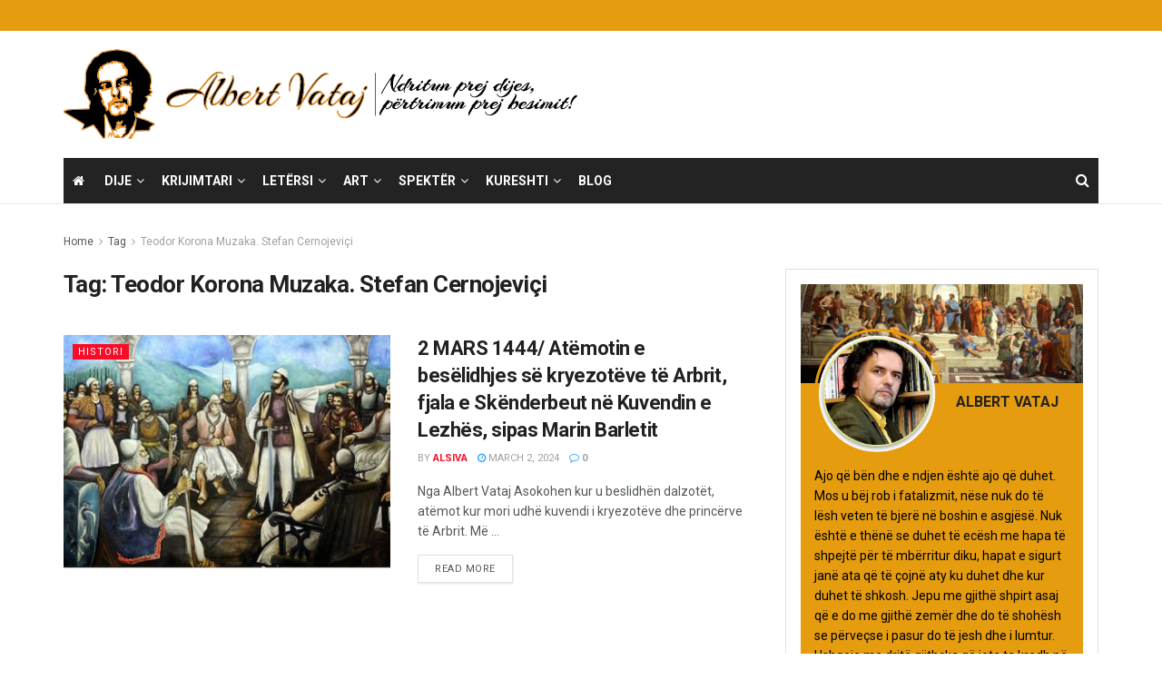

--- FILE ---
content_type: text/html; charset=UTF-8
request_url: https://www.albertvataj.com/tag/teodor-korona-muzaka-stefan-cernojevici/
body_size: 20060
content:
<!doctype html>
<!--[if lt IE 7]> <html class="no-js lt-ie9 lt-ie8 lt-ie7" lang="en-US"> <![endif]-->
<!--[if IE 7]>    <html class="no-js lt-ie9 lt-ie8" lang="en-US"> <![endif]-->
<!--[if IE 8]>    <html class="no-js lt-ie9" lang="en-US"> <![endif]-->
<!--[if IE 9]>    <html class="no-js lt-ie10" lang="en-US"> <![endif]-->
<!--[if gt IE 8]><!--> <html class="no-js" lang="en-US"> <!--<![endif]-->
<head>
    <meta http-equiv="Content-Type" content="text/html; charset=UTF-8" />
    <meta name='viewport' content='width=device-width, initial-scale=1, user-scalable=yes' />
    <link rel="profile" href="https://gmpg.org/xfn/11" />
    <link rel="pingback" href="https://www.albertvataj.com/xmlrpc.php" />
    <meta name='robots' content='index, follow, max-image-preview:large, max-snippet:-1, max-video-preview:-1' />
	<style>img:is([sizes="auto" i], [sizes^="auto," i]) { contain-intrinsic-size: 3000px 1500px }</style>
	<meta property="og:type" content="website">
<meta property="og:title" content="2 MARS 1444/ Atëmotin e besëlidhjes së kryezotëve të Arbrit, fjala e Skënderbeut në Kuvendin e Lezhës, sipas Marin Barle">
<meta property="og:site_name" content="Albert Vataj">
<meta property="og:description" content="Nga Albert Vataj Asokohen kur u beslidhën dalzotët, atëmot kur mori udhë kuvendi i kryezotëve dhe princërve të Arbrit. Më">
<meta property="og:url" content="https://www.albertvataj.com/tag/teodor-korona-muzaka-stefan-cernojevici">
<meta property="og:locale" content="en_US">
<meta property="og:image" content="https://www.albertvataj.com/wp-content/uploads/2016/10/Kuvendi-i-Lezhes-1.jpg">
<meta property="og:image:height" content="440">
<meta property="og:image:width" content="752">
<meta name="twitter:card" content="summary">
<meta name="twitter:url" content="https://www.albertvataj.com/tag/teodor-korona-muzaka-stefan-cernojevici">
<meta name="twitter:title" content="2 MARS 1444/ Atëmotin e besëlidhjes së kryezotëve të Arbrit, fjala e Skënderbeut në Kuvendin e Lezhës, sipas Marin Barletit">
<meta name="twitter:description" content="Nga Albert Vataj Asokohen kur u beslidhën dalzotët, atëmot kur mori udhë kuvendi i kryezotëve dhe princërve të Arbrit. Më">
<meta name="twitter:image" content="https://www.albertvataj.com/wp-content/uploads/2016/10/Kuvendi-i-Lezhes-1.jpg">
<meta name="twitter:image:width" content="752">
<meta name="twitter:image:height" content="440">
<meta name="twitter:site" content="http://twitter.com">
			<script type="text/javascript">
			  var jnews_ajax_url = '/?ajax-request=jnews'
			</script>
			<script type="text/javascript">;window.jnews=window.jnews||{},window.jnews.library=window.jnews.library||{},window.jnews.library=function(){"use strict";var e=this;e.win=window,e.doc=document,e.noop=function(){},e.globalBody=e.doc.getElementsByTagName("body")[0],e.globalBody=e.globalBody?e.globalBody:e.doc,e.win.jnewsDataStorage=e.win.jnewsDataStorage||{_storage:new WeakMap,put:function(e,t,n){this._storage.has(e)||this._storage.set(e,new Map),this._storage.get(e).set(t,n)},get:function(e,t){return this._storage.get(e).get(t)},has:function(e,t){return this._storage.has(e)&&this._storage.get(e).has(t)},remove:function(e,t){var n=this._storage.get(e).delete(t);return 0===!this._storage.get(e).size&&this._storage.delete(e),n}},e.windowWidth=function(){return e.win.innerWidth||e.docEl.clientWidth||e.globalBody.clientWidth},e.windowHeight=function(){return e.win.innerHeight||e.docEl.clientHeight||e.globalBody.clientHeight},e.requestAnimationFrame=e.win.requestAnimationFrame||e.win.webkitRequestAnimationFrame||e.win.mozRequestAnimationFrame||e.win.msRequestAnimationFrame||window.oRequestAnimationFrame||function(e){return setTimeout(e,1e3/60)},e.cancelAnimationFrame=e.win.cancelAnimationFrame||e.win.webkitCancelAnimationFrame||e.win.webkitCancelRequestAnimationFrame||e.win.mozCancelAnimationFrame||e.win.msCancelRequestAnimationFrame||e.win.oCancelRequestAnimationFrame||function(e){clearTimeout(e)},e.classListSupport="classList"in document.createElement("_"),e.hasClass=e.classListSupport?function(e,t){return e.classList.contains(t)}:function(e,t){return e.className.indexOf(t)>=0},e.addClass=e.classListSupport?function(t,n){e.hasClass(t,n)||t.classList.add(n)}:function(t,n){e.hasClass(t,n)||(t.className+=" "+n)},e.removeClass=e.classListSupport?function(t,n){e.hasClass(t,n)&&t.classList.remove(n)}:function(t,n){e.hasClass(t,n)&&(t.className=t.className.replace(n,""))},e.objKeys=function(e){var t=[];for(var n in e)Object.prototype.hasOwnProperty.call(e,n)&&t.push(n);return t},e.isObjectSame=function(e,t){var n=!0;return JSON.stringify(e)!==JSON.stringify(t)&&(n=!1),n},e.extend=function(){for(var e,t,n,o=arguments[0]||{},i=1,a=arguments.length;i<a;i++)if(null!==(e=arguments[i]))for(t in e)o!==(n=e[t])&&void 0!==n&&(o[t]=n);return o},e.dataStorage=e.win.jnewsDataStorage,e.isVisible=function(e){return 0!==e.offsetWidth&&0!==e.offsetHeight||e.getBoundingClientRect().length},e.getHeight=function(e){return e.offsetHeight||e.clientHeight||e.getBoundingClientRect().height},e.getWidth=function(e){return e.offsetWidth||e.clientWidth||e.getBoundingClientRect().width},e.supportsPassive=!1;try{var t=Object.defineProperty({},"passive",{get:function(){e.supportsPassive=!0}});"createEvent"in e.doc?e.win.addEventListener("test",null,t):"fireEvent"in e.doc&&e.win.attachEvent("test",null)}catch(e){}e.passiveOption=!!e.supportsPassive&&{passive:!0},e.setStorage=function(e,t){e="jnews-"+e;var n={expired:Math.floor(((new Date).getTime()+432e5)/1e3)};t=Object.assign(n,t);localStorage.setItem(e,JSON.stringify(t))},e.getStorage=function(e){e="jnews-"+e;var t=localStorage.getItem(e);return null!==t&&0<t.length?JSON.parse(localStorage.getItem(e)):{}},e.expiredStorage=function(){var t,n="jnews-";for(var o in localStorage)o.indexOf(n)>-1&&"undefined"!==(t=e.getStorage(o.replace(n,""))).expired&&t.expired<Math.floor((new Date).getTime()/1e3)&&localStorage.removeItem(o)},e.addEvents=function(t,n,o){for(var i in n){var a=["touchstart","touchmove"].indexOf(i)>=0&&!o&&e.passiveOption;"createEvent"in e.doc?t.addEventListener(i,n[i],a):"fireEvent"in e.doc&&t.attachEvent("on"+i,n[i])}},e.removeEvents=function(t,n){for(var o in n)"createEvent"in e.doc?t.removeEventListener(o,n[o]):"fireEvent"in e.doc&&t.detachEvent("on"+o,n[o])},e.triggerEvents=function(t,n,o){var i;o=o||{detail:null};return"createEvent"in e.doc?(!(i=e.doc.createEvent("CustomEvent")||new CustomEvent(n)).initCustomEvent||i.initCustomEvent(n,!0,!1,o),void t.dispatchEvent(i)):"fireEvent"in e.doc?((i=e.doc.createEventObject()).eventType=n,void t.fireEvent("on"+i.eventType,i)):void 0},e.getParents=function(t,n){void 0===n&&(n=e.doc);for(var o=[],i=t.parentNode,a=!1;!a;)if(i){var r=i;r.querySelectorAll(n).length?a=!0:(o.push(r),i=r.parentNode)}else o=[],a=!0;return o},e.forEach=function(e,t,n){for(var o=0,i=e.length;o<i;o++)t.call(n,e[o],o)},e.getText=function(e){return e.innerText||e.textContent},e.setText=function(e,t){var n="object"==typeof t?t.innerText||t.textContent:t;e.innerText&&(e.innerText=n),e.textContent&&(e.textContent=n)},e.httpBuildQuery=function(t){return e.objKeys(t).reduce(function t(n){var o=arguments.length>1&&void 0!==arguments[1]?arguments[1]:null;return function(i,a){var r=n[a];a=encodeURIComponent(a);var s=o?"".concat(o,"[").concat(a,"]"):a;return null==r||"function"==typeof r?(i.push("".concat(s,"=")),i):["number","boolean","string"].includes(typeof r)?(i.push("".concat(s,"=").concat(encodeURIComponent(r))),i):(i.push(e.objKeys(r).reduce(t(r,s),[]).join("&")),i)}}(t),[]).join("&")},e.get=function(t,n,o,i){return o="function"==typeof o?o:e.noop,e.ajax("GET",t,n,o,i)},e.post=function(t,n,o,i){return o="function"==typeof o?o:e.noop,e.ajax("POST",t,n,o,i)},e.ajax=function(t,n,o,i,a){var r=new XMLHttpRequest,s=n,c=e.httpBuildQuery(o);if(t=-1!=["GET","POST"].indexOf(t)?t:"GET",r.open(t,s+("GET"==t?"?"+c:""),!0),"POST"==t&&r.setRequestHeader("Content-type","application/x-www-form-urlencoded"),r.setRequestHeader("X-Requested-With","XMLHttpRequest"),r.onreadystatechange=function(){4===r.readyState&&200<=r.status&&300>r.status&&"function"==typeof i&&i.call(void 0,r.response)},void 0!==a&&!a){return{xhr:r,send:function(){r.send("POST"==t?c:null)}}}return r.send("POST"==t?c:null),{xhr:r}},e.scrollTo=function(t,n,o){function i(e,t,n){this.start=this.position(),this.change=e-this.start,this.currentTime=0,this.increment=20,this.duration=void 0===n?500:n,this.callback=t,this.finish=!1,this.animateScroll()}return Math.easeInOutQuad=function(e,t,n,o){return(e/=o/2)<1?n/2*e*e+t:-n/2*(--e*(e-2)-1)+t},i.prototype.stop=function(){this.finish=!0},i.prototype.move=function(t){e.doc.documentElement.scrollTop=t,e.globalBody.parentNode.scrollTop=t,e.globalBody.scrollTop=t},i.prototype.position=function(){return e.doc.documentElement.scrollTop||e.globalBody.parentNode.scrollTop||e.globalBody.scrollTop},i.prototype.animateScroll=function(){this.currentTime+=this.increment;var t=Math.easeInOutQuad(this.currentTime,this.start,this.change,this.duration);this.move(t),this.currentTime<this.duration&&!this.finish?e.requestAnimationFrame.call(e.win,this.animateScroll.bind(this)):this.callback&&"function"==typeof this.callback&&this.callback()},new i(t,n,o)},e.unwrap=function(t){var n,o=t;e.forEach(t,(function(e,t){n?n+=e:n=e})),o.replaceWith(n)},e.performance={start:function(e){performance.mark(e+"Start")},stop:function(e){performance.mark(e+"End"),performance.measure(e,e+"Start",e+"End")}},e.fps=function(){var t=0,n=0,o=0;!function(){var i=t=0,a=0,r=0,s=document.getElementById("fpsTable"),c=function(t){void 0===document.getElementsByTagName("body")[0]?e.requestAnimationFrame.call(e.win,(function(){c(t)})):document.getElementsByTagName("body")[0].appendChild(t)};null===s&&((s=document.createElement("div")).style.position="fixed",s.style.top="120px",s.style.left="10px",s.style.width="100px",s.style.height="20px",s.style.border="1px solid black",s.style.fontSize="11px",s.style.zIndex="100000",s.style.backgroundColor="white",s.id="fpsTable",c(s));var l=function(){o++,n=Date.now(),(a=(o/(r=(n-t)/1e3)).toPrecision(2))!=i&&(i=a,s.innerHTML=i+"fps"),1<r&&(t=n,o=0),e.requestAnimationFrame.call(e.win,l)};l()}()},e.instr=function(e,t){for(var n=0;n<t.length;n++)if(-1!==e.toLowerCase().indexOf(t[n].toLowerCase()))return!0},e.winLoad=function(t,n){function o(o){if("complete"===e.doc.readyState||"interactive"===e.doc.readyState)return!o||n?setTimeout(t,n||1):t(o),1}o()||e.addEvents(e.win,{load:o})},e.docReady=function(t,n){function o(o){if("complete"===e.doc.readyState||"interactive"===e.doc.readyState)return!o||n?setTimeout(t,n||1):t(o),1}o()||e.addEvents(e.doc,{DOMContentLoaded:o})},e.fireOnce=function(){e.docReady((function(){e.assets=e.assets||[],e.assets.length&&(e.boot(),e.load_assets())}),50)},e.boot=function(){e.length&&e.doc.querySelectorAll("style[media]").forEach((function(e){"not all"==e.getAttribute("media")&&e.removeAttribute("media")}))},e.create_js=function(t,n){var o=e.doc.createElement("script");switch(o.setAttribute("src",t),n){case"defer":o.setAttribute("defer",!0);break;case"async":o.setAttribute("async",!0);break;case"deferasync":o.setAttribute("defer",!0),o.setAttribute("async",!0)}e.globalBody.appendChild(o)},e.load_assets=function(){"object"==typeof e.assets&&e.forEach(e.assets.slice(0),(function(t,n){var o="";t.defer&&(o+="defer"),t.async&&(o+="async"),e.create_js(t.url,o);var i=e.assets.indexOf(t);i>-1&&e.assets.splice(i,1)})),e.assets=jnewsoption.au_scripts=window.jnewsads=[]},e.setCookie=function(e,t,n){var o="";if(n){var i=new Date;i.setTime(i.getTime()+24*n*60*60*1e3),o="; expires="+i.toUTCString()}document.cookie=e+"="+(t||"")+o+"; path=/"},e.getCookie=function(e){for(var t=e+"=",n=document.cookie.split(";"),o=0;o<n.length;o++){for(var i=n[o];" "==i.charAt(0);)i=i.substring(1,i.length);if(0==i.indexOf(t))return i.substring(t.length,i.length)}return null},e.eraseCookie=function(e){document.cookie=e+"=; Path=/; Expires=Thu, 01 Jan 1970 00:00:01 GMT;"},e.docReady((function(){e.globalBody=e.globalBody==e.doc?e.doc.getElementsByTagName("body")[0]:e.globalBody,e.globalBody=e.globalBody?e.globalBody:e.doc})),e.winLoad((function(){e.winLoad((function(){var t=!1;if(void 0!==window.jnewsadmin)if(void 0!==window.file_version_checker){var n=e.objKeys(window.file_version_checker);n.length?n.forEach((function(e){t||"10.0.4"===window.file_version_checker[e]||(t=!0)})):t=!0}else t=!0;t&&(window.jnewsHelper.getMessage(),window.jnewsHelper.getNotice())}),2500)}))},window.jnews.library=new window.jnews.library;</script><script type="module">;/*! instant.page v5.1.1 - (C) 2019-2020 Alexandre Dieulot - https://instant.page/license */
let t,e;const n=new Set,o=document.createElement("link"),i=o.relList&&o.relList.supports&&o.relList.supports("prefetch")&&window.IntersectionObserver&&"isIntersecting"in IntersectionObserverEntry.prototype,s="instantAllowQueryString"in document.body.dataset,a="instantAllowExternalLinks"in document.body.dataset,r="instantWhitelist"in document.body.dataset,c="instantMousedownShortcut"in document.body.dataset,d=1111;let l=65,u=!1,f=!1,m=!1;if("instantIntensity"in document.body.dataset){const t=document.body.dataset.instantIntensity;if("mousedown"==t.substr(0,9))u=!0,"mousedown-only"==t&&(f=!0);else if("viewport"==t.substr(0,8))navigator.connection&&(navigator.connection.saveData||navigator.connection.effectiveType&&navigator.connection.effectiveType.includes("2g"))||("viewport"==t?document.documentElement.clientWidth*document.documentElement.clientHeight<45e4&&(m=!0):"viewport-all"==t&&(m=!0));else{const e=parseInt(t);isNaN(e)||(l=e)}}if(i){const n={capture:!0,passive:!0};if(f||document.addEventListener("touchstart",(function(t){e=performance.now();const n=t.target.closest("a");h(n)&&v(n.href)}),n),u?c||document.addEventListener("mousedown",(function(t){const e=t.target.closest("a");h(e)&&v(e.href)}),n):document.addEventListener("mouseover",(function(n){if(performance.now()-e<d)return;if(!("closest"in n.target))return;const o=n.target.closest("a");h(o)&&(o.addEventListener("mouseout",p,{passive:!0}),t=setTimeout((()=>{v(o.href),t=void 0}),l))}),n),c&&document.addEventListener("mousedown",(function(t){if(performance.now()-e<d)return;const n=t.target.closest("a");if(t.which>1||t.metaKey||t.ctrlKey)return;if(!n)return;n.addEventListener("click",(function(t){1337!=t.detail&&t.preventDefault()}),{capture:!0,passive:!1,once:!0});const o=new MouseEvent("click",{view:window,bubbles:!0,cancelable:!1,detail:1337});n.dispatchEvent(o)}),n),m){let t;(t=window.requestIdleCallback?t=>{requestIdleCallback(t,{timeout:1500})}:t=>{t()})((()=>{const t=new IntersectionObserver((e=>{e.forEach((e=>{if(e.isIntersecting){const n=e.target;t.unobserve(n),v(n.href)}}))}));document.querySelectorAll("a").forEach((e=>{h(e)&&t.observe(e)}))}))}}function p(e){e.relatedTarget&&e.target.closest("a")==e.relatedTarget.closest("a")||t&&(clearTimeout(t),t=void 0)}function h(t){if(t&&t.href&&(!r||"instant"in t.dataset)&&(a||t.origin==location.origin||"instant"in t.dataset)&&["http:","https:"].includes(t.protocol)&&("http:"!=t.protocol||"https:"!=location.protocol)&&(s||!t.search||"instant"in t.dataset)&&!(t.hash&&t.pathname+t.search==location.pathname+location.search||"noInstant"in t.dataset))return!0}function v(t){if(n.has(t))return;const e=document.createElement("link");e.rel="prefetch",e.href=t,document.head.appendChild(e),n.add(t)}</script>
	<!-- This site is optimized with the Yoast SEO plugin v26.8 - https://yoast.com/product/yoast-seo-wordpress/ -->
	<title>Teodor Korona Muzaka. Stefan Cernojeviçi Archives - Albert Vataj</title>
	<link rel="canonical" href="https://www.albertvataj.com/tag/teodor-korona-muzaka-stefan-cernojevici/" />
	<meta property="og:locale" content="en_US" />
	<meta property="og:type" content="article" />
	<meta property="og:title" content="Teodor Korona Muzaka. Stefan Cernojeviçi Archives - Albert Vataj" />
	<meta property="og:url" content="https://www.albertvataj.com/tag/teodor-korona-muzaka-stefan-cernojevici/" />
	<meta property="og:site_name" content="Albert Vataj" />
	<meta property="og:image" content="https://www.albertvataj.com/wp-content/uploads/2019/04/Albert-Vataj_portret_Foto-Justiniani-1.jpg" />
	<meta property="og:image:width" content="1200" />
	<meta property="og:image:height" content="1600" />
	<meta property="og:image:type" content="image/jpeg" />
	<meta name="twitter:card" content="summary_large_image" />
	<script type="application/ld+json" class="yoast-schema-graph">{"@context":"https://schema.org","@graph":[{"@type":"CollectionPage","@id":"https://www.albertvataj.com/tag/teodor-korona-muzaka-stefan-cernojevici/","url":"https://www.albertvataj.com/tag/teodor-korona-muzaka-stefan-cernojevici/","name":"Teodor Korona Muzaka. Stefan Cernojeviçi Archives - Albert Vataj","isPartOf":{"@id":"https://www.albertvataj.com/#website"},"primaryImageOfPage":{"@id":"https://www.albertvataj.com/tag/teodor-korona-muzaka-stefan-cernojevici/#primaryimage"},"image":{"@id":"https://www.albertvataj.com/tag/teodor-korona-muzaka-stefan-cernojevici/#primaryimage"},"thumbnailUrl":"https://www.albertvataj.com/wp-content/uploads/2016/10/Kuvendi-i-Lezhes-1.jpg","breadcrumb":{"@id":"https://www.albertvataj.com/tag/teodor-korona-muzaka-stefan-cernojevici/#breadcrumb"},"inLanguage":"en-US"},{"@type":"ImageObject","inLanguage":"en-US","@id":"https://www.albertvataj.com/tag/teodor-korona-muzaka-stefan-cernojevici/#primaryimage","url":"https://www.albertvataj.com/wp-content/uploads/2016/10/Kuvendi-i-Lezhes-1.jpg","contentUrl":"https://www.albertvataj.com/wp-content/uploads/2016/10/Kuvendi-i-Lezhes-1.jpg","width":752,"height":440},{"@type":"BreadcrumbList","@id":"https://www.albertvataj.com/tag/teodor-korona-muzaka-stefan-cernojevici/#breadcrumb","itemListElement":[{"@type":"ListItem","position":1,"name":"Home","item":"https://www.albertvataj.com/"},{"@type":"ListItem","position":2,"name":"Teodor Korona Muzaka. Stefan Cernojeviçi"}]},{"@type":"WebSite","@id":"https://www.albertvataj.com/#website","url":"https://www.albertvataj.com/","name":"Albert Vataj","description":"Ndritun prej Dijes","potentialAction":[{"@type":"SearchAction","target":{"@type":"EntryPoint","urlTemplate":"https://www.albertvataj.com/?s={search_term_string}"},"query-input":{"@type":"PropertyValueSpecification","valueRequired":true,"valueName":"search_term_string"}}],"inLanguage":"en-US"}]}</script>
	<!-- / Yoast SEO plugin. -->


<link rel='dns-prefetch' href='//www.albertvataj.com' />
<link rel='dns-prefetch' href='//fonts.googleapis.com' />
<link rel='preconnect' href='https://fonts.gstatic.com' />
<link rel="alternate" type="application/rss+xml" title="Albert Vataj &raquo; Feed" href="https://www.albertvataj.com/feed/" />
<link rel="alternate" type="application/rss+xml" title="Albert Vataj &raquo; Teodor Korona Muzaka. Stefan Cernojeviçi Tag Feed" href="https://www.albertvataj.com/tag/teodor-korona-muzaka-stefan-cernojevici/feed/" />
<script type="text/javascript">
/* <![CDATA[ */
window._wpemojiSettings = {"baseUrl":"https:\/\/s.w.org\/images\/core\/emoji\/16.0.1\/72x72\/","ext":".png","svgUrl":"https:\/\/s.w.org\/images\/core\/emoji\/16.0.1\/svg\/","svgExt":".svg","source":{"concatemoji":"https:\/\/www.albertvataj.com\/wp-includes\/js\/wp-emoji-release.min.js?ver=6.8.3"}};
/*! This file is auto-generated */
!function(s,n){var o,i,e;function c(e){try{var t={supportTests:e,timestamp:(new Date).valueOf()};sessionStorage.setItem(o,JSON.stringify(t))}catch(e){}}function p(e,t,n){e.clearRect(0,0,e.canvas.width,e.canvas.height),e.fillText(t,0,0);var t=new Uint32Array(e.getImageData(0,0,e.canvas.width,e.canvas.height).data),a=(e.clearRect(0,0,e.canvas.width,e.canvas.height),e.fillText(n,0,0),new Uint32Array(e.getImageData(0,0,e.canvas.width,e.canvas.height).data));return t.every(function(e,t){return e===a[t]})}function u(e,t){e.clearRect(0,0,e.canvas.width,e.canvas.height),e.fillText(t,0,0);for(var n=e.getImageData(16,16,1,1),a=0;a<n.data.length;a++)if(0!==n.data[a])return!1;return!0}function f(e,t,n,a){switch(t){case"flag":return n(e,"\ud83c\udff3\ufe0f\u200d\u26a7\ufe0f","\ud83c\udff3\ufe0f\u200b\u26a7\ufe0f")?!1:!n(e,"\ud83c\udde8\ud83c\uddf6","\ud83c\udde8\u200b\ud83c\uddf6")&&!n(e,"\ud83c\udff4\udb40\udc67\udb40\udc62\udb40\udc65\udb40\udc6e\udb40\udc67\udb40\udc7f","\ud83c\udff4\u200b\udb40\udc67\u200b\udb40\udc62\u200b\udb40\udc65\u200b\udb40\udc6e\u200b\udb40\udc67\u200b\udb40\udc7f");case"emoji":return!a(e,"\ud83e\udedf")}return!1}function g(e,t,n,a){var r="undefined"!=typeof WorkerGlobalScope&&self instanceof WorkerGlobalScope?new OffscreenCanvas(300,150):s.createElement("canvas"),o=r.getContext("2d",{willReadFrequently:!0}),i=(o.textBaseline="top",o.font="600 32px Arial",{});return e.forEach(function(e){i[e]=t(o,e,n,a)}),i}function t(e){var t=s.createElement("script");t.src=e,t.defer=!0,s.head.appendChild(t)}"undefined"!=typeof Promise&&(o="wpEmojiSettingsSupports",i=["flag","emoji"],n.supports={everything:!0,everythingExceptFlag:!0},e=new Promise(function(e){s.addEventListener("DOMContentLoaded",e,{once:!0})}),new Promise(function(t){var n=function(){try{var e=JSON.parse(sessionStorage.getItem(o));if("object"==typeof e&&"number"==typeof e.timestamp&&(new Date).valueOf()<e.timestamp+604800&&"object"==typeof e.supportTests)return e.supportTests}catch(e){}return null}();if(!n){if("undefined"!=typeof Worker&&"undefined"!=typeof OffscreenCanvas&&"undefined"!=typeof URL&&URL.createObjectURL&&"undefined"!=typeof Blob)try{var e="postMessage("+g.toString()+"("+[JSON.stringify(i),f.toString(),p.toString(),u.toString()].join(",")+"));",a=new Blob([e],{type:"text/javascript"}),r=new Worker(URL.createObjectURL(a),{name:"wpTestEmojiSupports"});return void(r.onmessage=function(e){c(n=e.data),r.terminate(),t(n)})}catch(e){}c(n=g(i,f,p,u))}t(n)}).then(function(e){for(var t in e)n.supports[t]=e[t],n.supports.everything=n.supports.everything&&n.supports[t],"flag"!==t&&(n.supports.everythingExceptFlag=n.supports.everythingExceptFlag&&n.supports[t]);n.supports.everythingExceptFlag=n.supports.everythingExceptFlag&&!n.supports.flag,n.DOMReady=!1,n.readyCallback=function(){n.DOMReady=!0}}).then(function(){return e}).then(function(){var e;n.supports.everything||(n.readyCallback(),(e=n.source||{}).concatemoji?t(e.concatemoji):e.wpemoji&&e.twemoji&&(t(e.twemoji),t(e.wpemoji)))}))}((window,document),window._wpemojiSettings);
/* ]]> */
</script>
<style id='wp-emoji-styles-inline-css' type='text/css'>

	img.wp-smiley, img.emoji {
		display: inline !important;
		border: none !important;
		box-shadow: none !important;
		height: 1em !important;
		width: 1em !important;
		margin: 0 0.07em !important;
		vertical-align: -0.1em !important;
		background: none !important;
		padding: 0 !important;
	}
</style>
<link rel='stylesheet' id='wp-block-library-css' href='https://www.albertvataj.com/wp-includes/css/dist/block-library/style.min.css?ver=6.8.3' type='text/css' media='all' />
<style id='classic-theme-styles-inline-css' type='text/css'>
/*! This file is auto-generated */
.wp-block-button__link{color:#fff;background-color:#32373c;border-radius:9999px;box-shadow:none;text-decoration:none;padding:calc(.667em + 2px) calc(1.333em + 2px);font-size:1.125em}.wp-block-file__button{background:#32373c;color:#fff;text-decoration:none}
</style>
<style id='global-styles-inline-css' type='text/css'>
:root{--wp--preset--aspect-ratio--square: 1;--wp--preset--aspect-ratio--4-3: 4/3;--wp--preset--aspect-ratio--3-4: 3/4;--wp--preset--aspect-ratio--3-2: 3/2;--wp--preset--aspect-ratio--2-3: 2/3;--wp--preset--aspect-ratio--16-9: 16/9;--wp--preset--aspect-ratio--9-16: 9/16;--wp--preset--color--black: #000000;--wp--preset--color--cyan-bluish-gray: #abb8c3;--wp--preset--color--white: #ffffff;--wp--preset--color--pale-pink: #f78da7;--wp--preset--color--vivid-red: #cf2e2e;--wp--preset--color--luminous-vivid-orange: #ff6900;--wp--preset--color--luminous-vivid-amber: #fcb900;--wp--preset--color--light-green-cyan: #7bdcb5;--wp--preset--color--vivid-green-cyan: #00d084;--wp--preset--color--pale-cyan-blue: #8ed1fc;--wp--preset--color--vivid-cyan-blue: #0693e3;--wp--preset--color--vivid-purple: #9b51e0;--wp--preset--gradient--vivid-cyan-blue-to-vivid-purple: linear-gradient(135deg,rgba(6,147,227,1) 0%,rgb(155,81,224) 100%);--wp--preset--gradient--light-green-cyan-to-vivid-green-cyan: linear-gradient(135deg,rgb(122,220,180) 0%,rgb(0,208,130) 100%);--wp--preset--gradient--luminous-vivid-amber-to-luminous-vivid-orange: linear-gradient(135deg,rgba(252,185,0,1) 0%,rgba(255,105,0,1) 100%);--wp--preset--gradient--luminous-vivid-orange-to-vivid-red: linear-gradient(135deg,rgba(255,105,0,1) 0%,rgb(207,46,46) 100%);--wp--preset--gradient--very-light-gray-to-cyan-bluish-gray: linear-gradient(135deg,rgb(238,238,238) 0%,rgb(169,184,195) 100%);--wp--preset--gradient--cool-to-warm-spectrum: linear-gradient(135deg,rgb(74,234,220) 0%,rgb(151,120,209) 20%,rgb(207,42,186) 40%,rgb(238,44,130) 60%,rgb(251,105,98) 80%,rgb(254,248,76) 100%);--wp--preset--gradient--blush-light-purple: linear-gradient(135deg,rgb(255,206,236) 0%,rgb(152,150,240) 100%);--wp--preset--gradient--blush-bordeaux: linear-gradient(135deg,rgb(254,205,165) 0%,rgb(254,45,45) 50%,rgb(107,0,62) 100%);--wp--preset--gradient--luminous-dusk: linear-gradient(135deg,rgb(255,203,112) 0%,rgb(199,81,192) 50%,rgb(65,88,208) 100%);--wp--preset--gradient--pale-ocean: linear-gradient(135deg,rgb(255,245,203) 0%,rgb(182,227,212) 50%,rgb(51,167,181) 100%);--wp--preset--gradient--electric-grass: linear-gradient(135deg,rgb(202,248,128) 0%,rgb(113,206,126) 100%);--wp--preset--gradient--midnight: linear-gradient(135deg,rgb(2,3,129) 0%,rgb(40,116,252) 100%);--wp--preset--font-size--small: 13px;--wp--preset--font-size--medium: 20px;--wp--preset--font-size--large: 36px;--wp--preset--font-size--x-large: 42px;--wp--preset--spacing--20: 0.44rem;--wp--preset--spacing--30: 0.67rem;--wp--preset--spacing--40: 1rem;--wp--preset--spacing--50: 1.5rem;--wp--preset--spacing--60: 2.25rem;--wp--preset--spacing--70: 3.38rem;--wp--preset--spacing--80: 5.06rem;--wp--preset--shadow--natural: 6px 6px 9px rgba(0, 0, 0, 0.2);--wp--preset--shadow--deep: 12px 12px 50px rgba(0, 0, 0, 0.4);--wp--preset--shadow--sharp: 6px 6px 0px rgba(0, 0, 0, 0.2);--wp--preset--shadow--outlined: 6px 6px 0px -3px rgba(255, 255, 255, 1), 6px 6px rgba(0, 0, 0, 1);--wp--preset--shadow--crisp: 6px 6px 0px rgba(0, 0, 0, 1);}:where(.is-layout-flex){gap: 0.5em;}:where(.is-layout-grid){gap: 0.5em;}body .is-layout-flex{display: flex;}.is-layout-flex{flex-wrap: wrap;align-items: center;}.is-layout-flex > :is(*, div){margin: 0;}body .is-layout-grid{display: grid;}.is-layout-grid > :is(*, div){margin: 0;}:where(.wp-block-columns.is-layout-flex){gap: 2em;}:where(.wp-block-columns.is-layout-grid){gap: 2em;}:where(.wp-block-post-template.is-layout-flex){gap: 1.25em;}:where(.wp-block-post-template.is-layout-grid){gap: 1.25em;}.has-black-color{color: var(--wp--preset--color--black) !important;}.has-cyan-bluish-gray-color{color: var(--wp--preset--color--cyan-bluish-gray) !important;}.has-white-color{color: var(--wp--preset--color--white) !important;}.has-pale-pink-color{color: var(--wp--preset--color--pale-pink) !important;}.has-vivid-red-color{color: var(--wp--preset--color--vivid-red) !important;}.has-luminous-vivid-orange-color{color: var(--wp--preset--color--luminous-vivid-orange) !important;}.has-luminous-vivid-amber-color{color: var(--wp--preset--color--luminous-vivid-amber) !important;}.has-light-green-cyan-color{color: var(--wp--preset--color--light-green-cyan) !important;}.has-vivid-green-cyan-color{color: var(--wp--preset--color--vivid-green-cyan) !important;}.has-pale-cyan-blue-color{color: var(--wp--preset--color--pale-cyan-blue) !important;}.has-vivid-cyan-blue-color{color: var(--wp--preset--color--vivid-cyan-blue) !important;}.has-vivid-purple-color{color: var(--wp--preset--color--vivid-purple) !important;}.has-black-background-color{background-color: var(--wp--preset--color--black) !important;}.has-cyan-bluish-gray-background-color{background-color: var(--wp--preset--color--cyan-bluish-gray) !important;}.has-white-background-color{background-color: var(--wp--preset--color--white) !important;}.has-pale-pink-background-color{background-color: var(--wp--preset--color--pale-pink) !important;}.has-vivid-red-background-color{background-color: var(--wp--preset--color--vivid-red) !important;}.has-luminous-vivid-orange-background-color{background-color: var(--wp--preset--color--luminous-vivid-orange) !important;}.has-luminous-vivid-amber-background-color{background-color: var(--wp--preset--color--luminous-vivid-amber) !important;}.has-light-green-cyan-background-color{background-color: var(--wp--preset--color--light-green-cyan) !important;}.has-vivid-green-cyan-background-color{background-color: var(--wp--preset--color--vivid-green-cyan) !important;}.has-pale-cyan-blue-background-color{background-color: var(--wp--preset--color--pale-cyan-blue) !important;}.has-vivid-cyan-blue-background-color{background-color: var(--wp--preset--color--vivid-cyan-blue) !important;}.has-vivid-purple-background-color{background-color: var(--wp--preset--color--vivid-purple) !important;}.has-black-border-color{border-color: var(--wp--preset--color--black) !important;}.has-cyan-bluish-gray-border-color{border-color: var(--wp--preset--color--cyan-bluish-gray) !important;}.has-white-border-color{border-color: var(--wp--preset--color--white) !important;}.has-pale-pink-border-color{border-color: var(--wp--preset--color--pale-pink) !important;}.has-vivid-red-border-color{border-color: var(--wp--preset--color--vivid-red) !important;}.has-luminous-vivid-orange-border-color{border-color: var(--wp--preset--color--luminous-vivid-orange) !important;}.has-luminous-vivid-amber-border-color{border-color: var(--wp--preset--color--luminous-vivid-amber) !important;}.has-light-green-cyan-border-color{border-color: var(--wp--preset--color--light-green-cyan) !important;}.has-vivid-green-cyan-border-color{border-color: var(--wp--preset--color--vivid-green-cyan) !important;}.has-pale-cyan-blue-border-color{border-color: var(--wp--preset--color--pale-cyan-blue) !important;}.has-vivid-cyan-blue-border-color{border-color: var(--wp--preset--color--vivid-cyan-blue) !important;}.has-vivid-purple-border-color{border-color: var(--wp--preset--color--vivid-purple) !important;}.has-vivid-cyan-blue-to-vivid-purple-gradient-background{background: var(--wp--preset--gradient--vivid-cyan-blue-to-vivid-purple) !important;}.has-light-green-cyan-to-vivid-green-cyan-gradient-background{background: var(--wp--preset--gradient--light-green-cyan-to-vivid-green-cyan) !important;}.has-luminous-vivid-amber-to-luminous-vivid-orange-gradient-background{background: var(--wp--preset--gradient--luminous-vivid-amber-to-luminous-vivid-orange) !important;}.has-luminous-vivid-orange-to-vivid-red-gradient-background{background: var(--wp--preset--gradient--luminous-vivid-orange-to-vivid-red) !important;}.has-very-light-gray-to-cyan-bluish-gray-gradient-background{background: var(--wp--preset--gradient--very-light-gray-to-cyan-bluish-gray) !important;}.has-cool-to-warm-spectrum-gradient-background{background: var(--wp--preset--gradient--cool-to-warm-spectrum) !important;}.has-blush-light-purple-gradient-background{background: var(--wp--preset--gradient--blush-light-purple) !important;}.has-blush-bordeaux-gradient-background{background: var(--wp--preset--gradient--blush-bordeaux) !important;}.has-luminous-dusk-gradient-background{background: var(--wp--preset--gradient--luminous-dusk) !important;}.has-pale-ocean-gradient-background{background: var(--wp--preset--gradient--pale-ocean) !important;}.has-electric-grass-gradient-background{background: var(--wp--preset--gradient--electric-grass) !important;}.has-midnight-gradient-background{background: var(--wp--preset--gradient--midnight) !important;}.has-small-font-size{font-size: var(--wp--preset--font-size--small) !important;}.has-medium-font-size{font-size: var(--wp--preset--font-size--medium) !important;}.has-large-font-size{font-size: var(--wp--preset--font-size--large) !important;}.has-x-large-font-size{font-size: var(--wp--preset--font-size--x-large) !important;}
:where(.wp-block-post-template.is-layout-flex){gap: 1.25em;}:where(.wp-block-post-template.is-layout-grid){gap: 1.25em;}
:where(.wp-block-columns.is-layout-flex){gap: 2em;}:where(.wp-block-columns.is-layout-grid){gap: 2em;}
:root :where(.wp-block-pullquote){font-size: 1.5em;line-height: 1.6;}
</style>
<link rel='stylesheet' id='js_composer_front-css' href='https://www.albertvataj.com/wp-content/plugins/js_composer/assets/css/js_composer.min.css?ver=6.1' type='text/css' media='all' />
<link rel='stylesheet' id='jeg_customizer_font-css' href='//fonts.googleapis.com/css?family=Roboto%3Aregular%2C500%2C700%2C500%2Cregular&#038;display=swap&#038;ver=1.3.0' type='text/css' media='all' />
<link rel='stylesheet' id='jnews-frontend-css' href='https://www.albertvataj.com/wp-content/themes/jnews/assets/dist/frontend.min.css?ver=11.2.1' type='text/css' media='all' />
<link rel='stylesheet' id='jnews-js-composer-css' href='https://www.albertvataj.com/wp-content/themes/jnews/assets/css/js-composer-frontend.css?ver=11.2.1' type='text/css' media='all' />
<link rel='stylesheet' id='jnews-style-css' href='https://www.albertvataj.com/wp-content/themes/jnews/style.css?ver=11.2.1' type='text/css' media='all' />
<link rel='stylesheet' id='jnews-darkmode-css' href='https://www.albertvataj.com/wp-content/themes/jnews/assets/css/darkmode.css?ver=11.2.1' type='text/css' media='all' />
<script type="text/javascript" src="https://www.albertvataj.com/wp-includes/js/jquery/jquery.min.js?ver=3.7.1" id="jquery-core-js"></script>
<script type="text/javascript" src="https://www.albertvataj.com/wp-includes/js/jquery/jquery-migrate.min.js?ver=3.4.1" id="jquery-migrate-js"></script>
<link rel="https://api.w.org/" href="https://www.albertvataj.com/wp-json/" /><link rel="alternate" title="JSON" type="application/json" href="https://www.albertvataj.com/wp-json/wp/v2/tags/7960" /><link rel="EditURI" type="application/rsd+xml" title="RSD" href="https://www.albertvataj.com/xmlrpc.php?rsd" />
<meta name="generator" content="WordPress 6.8.3" />
<script data-ad-client="ca-pub-9645675625774643" async src="https://pagead2.googlesyndication.com/pagead/js/adsbygoogle.js"></script><meta name="generator" content="Powered by WPBakery Page Builder - drag and drop page builder for WordPress."/>
<script type='application/ld+json'>{"@context":"http:\/\/schema.org","@type":"Organization","@id":"https:\/\/www.albertvataj.com\/#organization","url":"https:\/\/www.albertvataj.com\/","name":"","logo":{"@type":"ImageObject","url":""},"sameAs":["http:\/\/facebook.com","http:\/\/twitter.com","https:\/\/www.pinterest.com\/"]}</script>
<script type='application/ld+json'>{"@context":"http:\/\/schema.org","@type":"WebSite","@id":"https:\/\/www.albertvataj.com\/#website","url":"https:\/\/www.albertvataj.com\/","name":"","potentialAction":{"@type":"SearchAction","target":"https:\/\/www.albertvataj.com\/?s={search_term_string}","query-input":"required name=search_term_string"}}</script>
<link rel="icon" href="https://www.albertvataj.com/wp-content/uploads/2016/02/logo-favicon-1-75x75.gif" sizes="32x32" />
<link rel="icon" href="https://www.albertvataj.com/wp-content/uploads/2016/02/logo-favicon-1.gif" sizes="192x192" />
<link rel="apple-touch-icon" href="https://www.albertvataj.com/wp-content/uploads/2016/02/logo-favicon-1.gif" />
<meta name="msapplication-TileImage" content="https://www.albertvataj.com/wp-content/uploads/2016/02/logo-favicon-1.gif" />
<style id="jeg_dynamic_css" type="text/css" data-type="jeg_custom-css">.jeg_header .jeg_bottombar, .jeg_header .jeg_bottombar.jeg_navbar_dark, .jeg_bottombar.jeg_navbar_boxed .jeg_nav_row, .jeg_bottombar.jeg_navbar_dark.jeg_navbar_boxed .jeg_nav_row { border-top-width : 0px; } .jeg_header .socials_widget > a > i.fa:before { color : #f5f5f5; } .jeg_header .socials_widget.nobg > a > span.jeg-icon svg { fill : #f5f5f5; } .jeg_header .socials_widget > a > span.jeg-icon svg { fill : #f5f5f5; } .jnews .jeg_menu.jeg_top_menu li > ul { background-color : #dd3333; } body,input,textarea,select,.chosen-container-single .chosen-single,.btn,.button { font-family: Roboto,Helvetica,Arial,sans-serif; } .jeg_post_title, .entry-header .jeg_post_title, .jeg_single_tpl_2 .entry-header .jeg_post_title, .jeg_single_tpl_3 .entry-header .jeg_post_title, .jeg_single_tpl_6 .entry-header .jeg_post_title, .jeg_content .jeg_custom_title_wrapper .jeg_post_title { font-family: Roboto,Helvetica,Arial,sans-serif;font-weight : 500; font-style : normal;  } .jeg_post_excerpt p, .content-inner p { font-family: Roboto,Helvetica,Arial,sans-serif;font-weight : 400; font-style : normal;  } </style><style type="text/css">
					.no_thumbnail .jeg_thumb,
					.thumbnail-container.no_thumbnail {
					    display: none !important;
					}
					.jeg_search_result .jeg_pl_xs_3.no_thumbnail .jeg_postblock_content,
					.jeg_sidefeed .jeg_pl_xs_3.no_thumbnail .jeg_postblock_content,
					.jeg_pl_sm.no_thumbnail .jeg_postblock_content {
					    margin-left: 0;
					}
					.jeg_postblock_11 .no_thumbnail .jeg_postblock_content,
					.jeg_postblock_12 .no_thumbnail .jeg_postblock_content,
					.jeg_postblock_12.jeg_col_3o3 .no_thumbnail .jeg_postblock_content  {
					    margin-top: 0;
					}
					.jeg_postblock_15 .jeg_pl_md_box.no_thumbnail .jeg_postblock_content,
					.jeg_postblock_19 .jeg_pl_md_box.no_thumbnail .jeg_postblock_content,
					.jeg_postblock_24 .jeg_pl_md_box.no_thumbnail .jeg_postblock_content,
					.jeg_sidefeed .jeg_pl_md_box .jeg_postblock_content {
					    position: relative;
					}
					.jeg_postblock_carousel_2 .no_thumbnail .jeg_post_title a,
					.jeg_postblock_carousel_2 .no_thumbnail .jeg_post_title a:hover,
					.jeg_postblock_carousel_2 .no_thumbnail .jeg_post_meta .fa {
					    color: #212121 !important;
					} 
					.jnews-dark-mode .jeg_postblock_carousel_2 .no_thumbnail .jeg_post_title a,
					.jnews-dark-mode .jeg_postblock_carousel_2 .no_thumbnail .jeg_post_title a:hover,
					.jnews-dark-mode .jeg_postblock_carousel_2 .no_thumbnail .jeg_post_meta .fa {
					    color: #fff !important;
					} 
				</style>		<style type="text/css" id="wp-custom-css">
			.jeg_topbar  {
	background-color:#e59c0f!important;
}
.jeg_main_menu>li>a,
.sf-arrows .sf-with-ul:after,
.fa-search:before{
		color:#fff;
}
.jeg_header .jeg_sticky_nav .jeg_menu_style_1>li>a {
	color:#000;
}
.jeg_bottombar .jeg_nav_row {
	background-color:#232323;
	padding:0px 10px;
}
.fa-search:before {
	color: #fff!important;
}
/* Albert Profile widgets */
.uwl_widget_wrap.style1 {
    border: 1px solid #e0e0e0;
    padding: 16px!important;
}
.uwl-about-me.style-default .uwl-about-me-header {
    padding: 0 15px;
}
.uwl-about-me.style-default .uwl-about-me-text {
    padding: 10px 15px 20px;
    overflow: hidden;
    word-wrap: break-word;
}
.uwl-about-me.style-default .uwl-about-me-banner {
    border-radius: 2px 2px 0 0;
}
.uwl-about-me .uwl-about-me-banner {
    width: 100%;
}
.uwl-about-me.style-default .uwl-about-me-header .uwl-about-me-avatar {
    float: left;
    max-width: 50%;
    margin-top: -60px;
    margin-right: 15px;
}
.uwl-about-me .uwl-about-me-header .uwl-about-me-avatar {
    position: relative;
    border: 3px solid #fff;
    -webkit-border-radius: 50%;
    -moz-border-radius: 50%;
    border-radius: 50%;
}
.uwl-about-me.style-default .uwl-about-me-header .uwl-about-me-name {
    float: left;
    font-size: 16px;
    font-weight: bold;
    margin: 10px 0;
    text-transform: uppercase;
    clear: none;
}
.uwl_widget_wrap .clr:after {
    content: "";
    display: block;
    visibility: hidden;
    clear: both;
    zoom: 1;
    height: 0;
}
.fa.fa-bars,
.fa-search:before{
	color:#000;
}
.jeg_mobile_bottombar.dark {
    background: #fff;
}
.jeg_footer_primary,
#comments{
	display:none;
}		</style>
		<noscript><style> .wpb_animate_when_almost_visible { opacity: 1; }</style></noscript></head>
<body data-rsssl=1 class="archive tag tag-teodor-korona-muzaka-stefan-cernojevici tag-7960 wp-embed-responsive wp-theme-jnews jeg_toggle_light jnews jsc_normal wpb-js-composer js-comp-ver-6.1 vc_responsive">

    
    
    <div class="jeg_ad jeg_ad_top jnews_header_top_ads">
        <div class='ads-wrapper  '></div>    </div>

    <!-- The Main Wrapper
    ============================================= -->
    <div class="jeg_viewport">

        
        <div class="jeg_header_wrapper">
            <div class="jeg_header_instagram_wrapper">
    </div>

<!-- HEADER -->
<div class="jeg_header normal">
    <div class="jeg_topbar jeg_container jeg_navbar_wrapper dark">
    <div class="container">
        <div class="jeg_nav_row">
            
                <div class="jeg_nav_col jeg_nav_left  jeg_nav_grow">
                    <div class="item_wrap jeg_nav_alignleft">
                        <div class="jeg_nav_item">
	</div>                    </div>
                </div>

                
                <div class="jeg_nav_col jeg_nav_center  jeg_nav_normal">
                    <div class="item_wrap jeg_nav_aligncenter">
                                            </div>
                </div>

                
                <div class="jeg_nav_col jeg_nav_right  jeg_nav_normal">
                    <div class="item_wrap jeg_nav_alignright">
                                            </div>
                </div>

                        </div>
    </div>
</div><!-- /.jeg_container --><div class="jeg_midbar jeg_container jeg_navbar_wrapper normal">
    <div class="container">
        <div class="jeg_nav_row">
            
                <div class="jeg_nav_col jeg_nav_left jeg_nav_normal">
                    <div class="item_wrap jeg_nav_alignleft">
                        <div class="jeg_nav_item jeg_logo jeg_desktop_logo">
			<div class="site-title">
			<a href="https://www.albertvataj.com/" style="padding: 0 0 0 0;">
				<img class='jeg_logo_img' src="https://albertvataj.com/wp-content/uploads/2016/01/berti-logo-2-1.gif"  alt="Albert Vataj"data-light-src="https://albertvataj.com/wp-content/uploads/2016/01/berti-logo-2-1.gif" data-light-srcset="https://albertvataj.com/wp-content/uploads/2016/01/berti-logo-2-1.gif 1x,  2x" data-dark-src="https://albertvataj.com/wp-content/uploads/2016/01/berti-logo-2-1.gif" data-dark-srcset="https://albertvataj.com/wp-content/uploads/2016/01/berti-logo-2-1.gif 1x,  2x">			</a>
		</div>
	</div>
                    </div>
                </div>

                
                <div class="jeg_nav_col jeg_nav_center jeg_nav_normal">
                    <div class="item_wrap jeg_nav_aligncenter">
                                            </div>
                </div>

                
                <div class="jeg_nav_col jeg_nav_right jeg_nav_grow">
                    <div class="item_wrap jeg_nav_alignright">
                                            </div>
                </div>

                        </div>
    </div>
</div><div class="jeg_bottombar jeg_navbar jeg_container jeg_navbar_wrapper jeg_navbar_normal jeg_navbar_normal">
    <div class="container">
        <div class="jeg_nav_row">
            
                <div class="jeg_nav_col jeg_nav_left jeg_nav_grow">
                    <div class="item_wrap jeg_nav_alignleft">
                        <div class="jeg_nav_item jeg_main_menu_wrapper">
<div class="jeg_mainmenu_wrap"><ul class="jeg_menu jeg_main_menu jeg_menu_style_1" data-animation="animate"><li id="menu-item-11534" class="menu-item menu-item-type-custom menu-item-object-custom menu-item-11534 bgnav" data-item-row="default" ><a href="/"><i class="fa fa-home"></i></a></li>
<li id="menu-item-11535" class="menu-item menu-item-type-custom menu-item-object-custom menu-item-has-children menu-item-11535 bgnav" data-item-row="default" ><a href="#">DIJE</a>
<ul class="sub-menu">
	<li id="menu-item-11645" class="menu-item menu-item-type-taxonomy menu-item-object-category menu-item-11645 bgnav" data-item-row="default" ><a href="https://www.albertvataj.com/category/figura-te-ndrituna/">Figura të ndrituna</a></li>
	<li id="menu-item-11652" class="menu-item menu-item-type-taxonomy menu-item-object-category menu-item-11652 bgnav" data-item-row="default" ><a href="https://www.albertvataj.com/category/kujtese/">Kujtesë</a></li>
	<li id="menu-item-11649" class="menu-item menu-item-type-taxonomy menu-item-object-category menu-item-11649 bgnav" data-item-row="default" ><a href="https://www.albertvataj.com/category/impresione/">Impresione</a></li>
	<li id="menu-item-11676" class="menu-item menu-item-type-taxonomy menu-item-object-category menu-item-11676 bgnav" data-item-row="default" ><a href="https://www.albertvataj.com/category/tradite/">Traditë</a></li>
	<li id="menu-item-11648" class="menu-item menu-item-type-taxonomy menu-item-object-category menu-item-11648 bgnav" data-item-row="default" ><a href="https://www.albertvataj.com/category/histori/">Histori</a></li>
</ul>
</li>
<li id="menu-item-11541" class="menu-item menu-item-type-custom menu-item-object-custom menu-item-has-children menu-item-11541 bgnav" data-item-row="default" ><a href="#">KRIJIMTARI</a>
<ul class="sub-menu">
	<li id="menu-item-11660" class="menu-item menu-item-type-taxonomy menu-item-object-category menu-item-11660 bgnav" data-item-row="default" ><a href="https://www.albertvataj.com/category/persiatje/">Persiatje</a></li>
	<li id="menu-item-11644" class="menu-item menu-item-type-taxonomy menu-item-object-category menu-item-11644 bgnav" data-item-row="default" ><a href="https://www.albertvataj.com/category/esse/">Esse</a></li>
	<li id="menu-item-11662" class="menu-item menu-item-type-taxonomy menu-item-object-category menu-item-11662 bgnav" data-item-row="default" ><a href="https://www.albertvataj.com/category/poezi/">Poezi</a></li>
	<li id="menu-item-11665" class="menu-item menu-item-type-taxonomy menu-item-object-category menu-item-11665 bgnav" data-item-row="default" ><a href="https://www.albertvataj.com/category/proze/">Prozë</a></li>
	<li id="menu-item-11677" class="menu-item menu-item-type-taxonomy menu-item-object-category menu-item-11677 bgnav" data-item-row="default" ><a href="https://www.albertvataj.com/category/urtesi/">Urtësi</a></li>
</ul>
</li>
<li id="menu-item-11547" class="menu-item menu-item-type-custom menu-item-object-custom menu-item-has-children menu-item-11547 bgnav" data-item-row="default" ><a href="#">LETËRSI</a>
<ul class="sub-menu">
	<li id="menu-item-11641" class="menu-item menu-item-type-taxonomy menu-item-object-category menu-item-11641 bgnav" data-item-row="default" ><a href="https://www.albertvataj.com/category/autore/">Autorë</a></li>
	<li id="menu-item-11654" class="menu-item menu-item-type-taxonomy menu-item-object-category menu-item-11654 bgnav" data-item-row="default" ><a href="https://www.albertvataj.com/category/libra/">Libra</a></li>
	<li id="menu-item-11646" class="menu-item menu-item-type-taxonomy menu-item-object-category menu-item-11646 bgnav" data-item-row="default" ><a href="https://www.albertvataj.com/category/filozofi/">Filozofi</a></li>
	<li id="menu-item-11659" class="menu-item menu-item-type-taxonomy menu-item-object-category menu-item-11659 bgnav" data-item-row="default" ><a href="https://www.albertvataj.com/category/pershkrimore/">Përshkrimore</a></li>
	<li id="menu-item-11642" class="menu-item menu-item-type-taxonomy menu-item-object-category menu-item-11642 bgnav" data-item-row="default" ><a href="https://www.albertvataj.com/category/dashuri/">Dashuri</a></li>
</ul>
</li>
<li id="menu-item-11553" class="menu-item menu-item-type-custom menu-item-object-custom menu-item-has-children menu-item-11553 bgnav" data-item-row="default" ><a href="#">ART</a>
<ul class="sub-menu">
	<li id="menu-item-11661" class="menu-item menu-item-type-taxonomy menu-item-object-category menu-item-11661 bgnav" data-item-row="default" ><a href="https://www.albertvataj.com/category/pikture/">Pikturë</a></li>
	<li id="menu-item-11656" class="menu-item menu-item-type-taxonomy menu-item-object-category menu-item-11656 bgnav" data-item-row="default" ><a href="https://www.albertvataj.com/category/muzike/">Muzikë</a></li>
	<li id="menu-item-11667" class="menu-item menu-item-type-taxonomy menu-item-object-category menu-item-11667 bgnav" data-item-row="default" ><a href="https://www.albertvataj.com/category/qyteterim/">Qytetërim</a></li>
	<li id="menu-item-11655" class="menu-item menu-item-type-taxonomy menu-item-object-category menu-item-11655 bgnav" data-item-row="default" ><a href="https://www.albertvataj.com/category/mitologji/">Mitologji</a></li>
	<li id="menu-item-11651" class="menu-item menu-item-type-taxonomy menu-item-object-category menu-item-11651 bgnav" data-item-row="default" ><a href="https://www.albertvataj.com/category/kritike/">Kritikë</a></li>
</ul>
</li>
<li id="menu-item-11559" class="menu-item menu-item-type-custom menu-item-object-custom menu-item-has-children menu-item-11559 bgnav" data-item-row="default" ><a href="#">SPEKTËR</a>
<ul class="sub-menu">
	<li id="menu-item-11668" class="menu-item menu-item-type-taxonomy menu-item-object-category menu-item-11668 bgnav" data-item-row="default" ><a href="https://www.albertvataj.com/category/reportazh/">Reportazh</a></li>
	<li id="menu-item-11650" class="menu-item menu-item-type-taxonomy menu-item-object-category menu-item-11650 bgnav" data-item-row="default" ><a href="https://www.albertvataj.com/category/intervista/">Intervista</a></li>
	<li id="menu-item-11666" class="menu-item menu-item-type-taxonomy menu-item-object-category menu-item-11666 bgnav" data-item-row="default" ><a href="https://www.albertvataj.com/category/psikologji/">Psikologji</a></li>
	<li id="menu-item-11664" class="menu-item menu-item-type-taxonomy menu-item-object-category menu-item-11664 bgnav" data-item-row="default" ><a href="https://www.albertvataj.com/category/profil/">Profil</a></li>
	<li id="menu-item-11647" class="menu-item menu-item-type-taxonomy menu-item-object-category menu-item-11647 bgnav" data-item-row="default" ><a href="https://www.albertvataj.com/category/forum/">Forum</a></li>
	<li id="menu-item-11643" class="menu-item menu-item-type-taxonomy menu-item-object-category menu-item-11643 bgnav" data-item-row="default" ><a href="https://www.albertvataj.com/category/eros/">Eros</a></li>
</ul>
</li>
<li id="menu-item-11566" class="menu-item menu-item-type-custom menu-item-object-custom menu-item-has-children menu-item-11566 bgnav" data-item-row="default" ><a href="#">Kureshti</a>
<ul class="sub-menu">
	<li id="menu-item-11640" class="menu-item menu-item-type-taxonomy menu-item-object-category menu-item-11640 bgnav" data-item-row="default" ><a href="https://www.albertvataj.com/category/a-e-dini-se/">A e dini se?</a></li>
	<li id="menu-item-11671" class="menu-item menu-item-type-taxonomy menu-item-object-category menu-item-11671 bgnav" data-item-row="default" ><a href="https://www.albertvataj.com/category/shendetesi/">Shëndetësi</a></li>
	<li id="menu-item-11653" class="menu-item menu-item-type-taxonomy menu-item-object-category menu-item-11653 bgnav" data-item-row="default" ><a href="https://www.albertvataj.com/category/kuriozitete/">Kuriozitete</a></li>
	<li id="menu-item-11657" class="menu-item menu-item-type-taxonomy menu-item-object-category menu-item-11657 bgnav" data-item-row="default" ><a href="https://www.albertvataj.com/category/natyra/">Natyra</a></li>
	<li id="menu-item-11658" class="menu-item menu-item-type-taxonomy menu-item-object-category menu-item-11658 bgnav" data-item-row="default" ><a href="https://www.albertvataj.com/category/nga-jeta-e-korifejve/">Nga jeta e korifejve</a></li>
	<li id="menu-item-11672" class="menu-item menu-item-type-taxonomy menu-item-object-category menu-item-11672 bgnav" data-item-row="default" ><a href="https://www.albertvataj.com/category/shkence/">Shkencë</a></li>
</ul>
</li>
<li id="menu-item-11573" class="menu-item menu-item-type-custom menu-item-object-custom menu-item-11573 bgnav" data-item-row="default" ><a href="#">BLOG</a></li>
</ul></div></div>
                    </div>
                </div>

                
                <div class="jeg_nav_col jeg_nav_center jeg_nav_normal">
                    <div class="item_wrap jeg_nav_aligncenter">
                                            </div>
                </div>

                
                <div class="jeg_nav_col jeg_nav_right jeg_nav_normal">
                    <div class="item_wrap jeg_nav_alignright">
                        <!-- Search Icon -->
<div class="jeg_nav_item jeg_search_wrapper search_icon jeg_search_popup_expand">
    <a href="#" class="jeg_search_toggle"><i class="fa fa-search"></i></a>
    <form action="https://www.albertvataj.com/" method="get" class="jeg_search_form" target="_top">
    <input name="s" class="jeg_search_input" placeholder="Search..." type="text" value="" autocomplete="off">
    <button aria-label="Search Button" type="submit" class="jeg_search_button btn"><i class="fa fa-search"></i></button>
</form>
<!-- jeg_search_hide with_result no_result -->
<div class="jeg_search_result jeg_search_hide with_result">
    <div class="search-result-wrapper">
    </div>
    <div class="search-link search-noresult">
        No Result    </div>
    <div class="search-link search-all-button">
        <i class="fa fa-search"></i> View All Result    </div>
</div></div>                    </div>
                </div>

                        </div>
    </div>
</div></div><!-- /.jeg_header -->        </div>

        <div class="jeg_header_sticky">
            <div class="sticky_blankspace"></div>
<div class="jeg_header normal">
    <div class="jeg_container">
        <div data-mode="scroll" class="jeg_stickybar jeg_navbar jeg_navbar_wrapper jeg_navbar_normal jeg_navbar_normal">
            <div class="container">
    <div class="jeg_nav_row">
        
            <div class="jeg_nav_col jeg_nav_left jeg_nav_grow">
                <div class="item_wrap jeg_nav_alignleft">
                    <div class="jeg_nav_item jeg_main_menu_wrapper">
<div class="jeg_mainmenu_wrap"><ul class="jeg_menu jeg_main_menu jeg_menu_style_1" data-animation="animate"><li id="menu-item-11534" class="menu-item menu-item-type-custom menu-item-object-custom menu-item-11534 bgnav" data-item-row="default" ><a href="/"><i class="fa fa-home"></i></a></li>
<li id="menu-item-11535" class="menu-item menu-item-type-custom menu-item-object-custom menu-item-has-children menu-item-11535 bgnav" data-item-row="default" ><a href="#">DIJE</a>
<ul class="sub-menu">
	<li id="menu-item-11645" class="menu-item menu-item-type-taxonomy menu-item-object-category menu-item-11645 bgnav" data-item-row="default" ><a href="https://www.albertvataj.com/category/figura-te-ndrituna/">Figura të ndrituna</a></li>
	<li id="menu-item-11652" class="menu-item menu-item-type-taxonomy menu-item-object-category menu-item-11652 bgnav" data-item-row="default" ><a href="https://www.albertvataj.com/category/kujtese/">Kujtesë</a></li>
	<li id="menu-item-11649" class="menu-item menu-item-type-taxonomy menu-item-object-category menu-item-11649 bgnav" data-item-row="default" ><a href="https://www.albertvataj.com/category/impresione/">Impresione</a></li>
	<li id="menu-item-11676" class="menu-item menu-item-type-taxonomy menu-item-object-category menu-item-11676 bgnav" data-item-row="default" ><a href="https://www.albertvataj.com/category/tradite/">Traditë</a></li>
	<li id="menu-item-11648" class="menu-item menu-item-type-taxonomy menu-item-object-category menu-item-11648 bgnav" data-item-row="default" ><a href="https://www.albertvataj.com/category/histori/">Histori</a></li>
</ul>
</li>
<li id="menu-item-11541" class="menu-item menu-item-type-custom menu-item-object-custom menu-item-has-children menu-item-11541 bgnav" data-item-row="default" ><a href="#">KRIJIMTARI</a>
<ul class="sub-menu">
	<li id="menu-item-11660" class="menu-item menu-item-type-taxonomy menu-item-object-category menu-item-11660 bgnav" data-item-row="default" ><a href="https://www.albertvataj.com/category/persiatje/">Persiatje</a></li>
	<li id="menu-item-11644" class="menu-item menu-item-type-taxonomy menu-item-object-category menu-item-11644 bgnav" data-item-row="default" ><a href="https://www.albertvataj.com/category/esse/">Esse</a></li>
	<li id="menu-item-11662" class="menu-item menu-item-type-taxonomy menu-item-object-category menu-item-11662 bgnav" data-item-row="default" ><a href="https://www.albertvataj.com/category/poezi/">Poezi</a></li>
	<li id="menu-item-11665" class="menu-item menu-item-type-taxonomy menu-item-object-category menu-item-11665 bgnav" data-item-row="default" ><a href="https://www.albertvataj.com/category/proze/">Prozë</a></li>
	<li id="menu-item-11677" class="menu-item menu-item-type-taxonomy menu-item-object-category menu-item-11677 bgnav" data-item-row="default" ><a href="https://www.albertvataj.com/category/urtesi/">Urtësi</a></li>
</ul>
</li>
<li id="menu-item-11547" class="menu-item menu-item-type-custom menu-item-object-custom menu-item-has-children menu-item-11547 bgnav" data-item-row="default" ><a href="#">LETËRSI</a>
<ul class="sub-menu">
	<li id="menu-item-11641" class="menu-item menu-item-type-taxonomy menu-item-object-category menu-item-11641 bgnav" data-item-row="default" ><a href="https://www.albertvataj.com/category/autore/">Autorë</a></li>
	<li id="menu-item-11654" class="menu-item menu-item-type-taxonomy menu-item-object-category menu-item-11654 bgnav" data-item-row="default" ><a href="https://www.albertvataj.com/category/libra/">Libra</a></li>
	<li id="menu-item-11646" class="menu-item menu-item-type-taxonomy menu-item-object-category menu-item-11646 bgnav" data-item-row="default" ><a href="https://www.albertvataj.com/category/filozofi/">Filozofi</a></li>
	<li id="menu-item-11659" class="menu-item menu-item-type-taxonomy menu-item-object-category menu-item-11659 bgnav" data-item-row="default" ><a href="https://www.albertvataj.com/category/pershkrimore/">Përshkrimore</a></li>
	<li id="menu-item-11642" class="menu-item menu-item-type-taxonomy menu-item-object-category menu-item-11642 bgnav" data-item-row="default" ><a href="https://www.albertvataj.com/category/dashuri/">Dashuri</a></li>
</ul>
</li>
<li id="menu-item-11553" class="menu-item menu-item-type-custom menu-item-object-custom menu-item-has-children menu-item-11553 bgnav" data-item-row="default" ><a href="#">ART</a>
<ul class="sub-menu">
	<li id="menu-item-11661" class="menu-item menu-item-type-taxonomy menu-item-object-category menu-item-11661 bgnav" data-item-row="default" ><a href="https://www.albertvataj.com/category/pikture/">Pikturë</a></li>
	<li id="menu-item-11656" class="menu-item menu-item-type-taxonomy menu-item-object-category menu-item-11656 bgnav" data-item-row="default" ><a href="https://www.albertvataj.com/category/muzike/">Muzikë</a></li>
	<li id="menu-item-11667" class="menu-item menu-item-type-taxonomy menu-item-object-category menu-item-11667 bgnav" data-item-row="default" ><a href="https://www.albertvataj.com/category/qyteterim/">Qytetërim</a></li>
	<li id="menu-item-11655" class="menu-item menu-item-type-taxonomy menu-item-object-category menu-item-11655 bgnav" data-item-row="default" ><a href="https://www.albertvataj.com/category/mitologji/">Mitologji</a></li>
	<li id="menu-item-11651" class="menu-item menu-item-type-taxonomy menu-item-object-category menu-item-11651 bgnav" data-item-row="default" ><a href="https://www.albertvataj.com/category/kritike/">Kritikë</a></li>
</ul>
</li>
<li id="menu-item-11559" class="menu-item menu-item-type-custom menu-item-object-custom menu-item-has-children menu-item-11559 bgnav" data-item-row="default" ><a href="#">SPEKTËR</a>
<ul class="sub-menu">
	<li id="menu-item-11668" class="menu-item menu-item-type-taxonomy menu-item-object-category menu-item-11668 bgnav" data-item-row="default" ><a href="https://www.albertvataj.com/category/reportazh/">Reportazh</a></li>
	<li id="menu-item-11650" class="menu-item menu-item-type-taxonomy menu-item-object-category menu-item-11650 bgnav" data-item-row="default" ><a href="https://www.albertvataj.com/category/intervista/">Intervista</a></li>
	<li id="menu-item-11666" class="menu-item menu-item-type-taxonomy menu-item-object-category menu-item-11666 bgnav" data-item-row="default" ><a href="https://www.albertvataj.com/category/psikologji/">Psikologji</a></li>
	<li id="menu-item-11664" class="menu-item menu-item-type-taxonomy menu-item-object-category menu-item-11664 bgnav" data-item-row="default" ><a href="https://www.albertvataj.com/category/profil/">Profil</a></li>
	<li id="menu-item-11647" class="menu-item menu-item-type-taxonomy menu-item-object-category menu-item-11647 bgnav" data-item-row="default" ><a href="https://www.albertvataj.com/category/forum/">Forum</a></li>
	<li id="menu-item-11643" class="menu-item menu-item-type-taxonomy menu-item-object-category menu-item-11643 bgnav" data-item-row="default" ><a href="https://www.albertvataj.com/category/eros/">Eros</a></li>
</ul>
</li>
<li id="menu-item-11566" class="menu-item menu-item-type-custom menu-item-object-custom menu-item-has-children menu-item-11566 bgnav" data-item-row="default" ><a href="#">Kureshti</a>
<ul class="sub-menu">
	<li id="menu-item-11640" class="menu-item menu-item-type-taxonomy menu-item-object-category menu-item-11640 bgnav" data-item-row="default" ><a href="https://www.albertvataj.com/category/a-e-dini-se/">A e dini se?</a></li>
	<li id="menu-item-11671" class="menu-item menu-item-type-taxonomy menu-item-object-category menu-item-11671 bgnav" data-item-row="default" ><a href="https://www.albertvataj.com/category/shendetesi/">Shëndetësi</a></li>
	<li id="menu-item-11653" class="menu-item menu-item-type-taxonomy menu-item-object-category menu-item-11653 bgnav" data-item-row="default" ><a href="https://www.albertvataj.com/category/kuriozitete/">Kuriozitete</a></li>
	<li id="menu-item-11657" class="menu-item menu-item-type-taxonomy menu-item-object-category menu-item-11657 bgnav" data-item-row="default" ><a href="https://www.albertvataj.com/category/natyra/">Natyra</a></li>
	<li id="menu-item-11658" class="menu-item menu-item-type-taxonomy menu-item-object-category menu-item-11658 bgnav" data-item-row="default" ><a href="https://www.albertvataj.com/category/nga-jeta-e-korifejve/">Nga jeta e korifejve</a></li>
	<li id="menu-item-11672" class="menu-item menu-item-type-taxonomy menu-item-object-category menu-item-11672 bgnav" data-item-row="default" ><a href="https://www.albertvataj.com/category/shkence/">Shkencë</a></li>
</ul>
</li>
<li id="menu-item-11573" class="menu-item menu-item-type-custom menu-item-object-custom menu-item-11573 bgnav" data-item-row="default" ><a href="#">BLOG</a></li>
</ul></div></div>
                </div>
            </div>

            
            <div class="jeg_nav_col jeg_nav_center jeg_nav_normal">
                <div class="item_wrap jeg_nav_aligncenter">
                                    </div>
            </div>

            
            <div class="jeg_nav_col jeg_nav_right jeg_nav_normal">
                <div class="item_wrap jeg_nav_alignright">
                    <!-- Search Icon -->
<div class="jeg_nav_item jeg_search_wrapper search_icon jeg_search_popup_expand">
    <a href="#" class="jeg_search_toggle"><i class="fa fa-search"></i></a>
    <form action="https://www.albertvataj.com/" method="get" class="jeg_search_form" target="_top">
    <input name="s" class="jeg_search_input" placeholder="Search..." type="text" value="" autocomplete="off">
    <button aria-label="Search Button" type="submit" class="jeg_search_button btn"><i class="fa fa-search"></i></button>
</form>
<!-- jeg_search_hide with_result no_result -->
<div class="jeg_search_result jeg_search_hide with_result">
    <div class="search-result-wrapper">
    </div>
    <div class="search-link search-noresult">
        No Result    </div>
    <div class="search-link search-all-button">
        <i class="fa fa-search"></i> View All Result    </div>
</div></div>                </div>
            </div>

                </div>
</div>        </div>
    </div>
</div>
        </div>

        <div class="jeg_navbar_mobile_wrapper">
            <div class="jeg_navbar_mobile" data-mode="scroll">
    <div class="jeg_mobile_bottombar jeg_mobile_midbar jeg_container dark">
    <div class="container">
        <div class="jeg_nav_row">
            
                <div class="jeg_nav_col jeg_nav_left jeg_nav_normal">
                    <div class="item_wrap jeg_nav_alignleft">
                        <div class="jeg_nav_item">
    <a href="#" class="toggle_btn jeg_mobile_toggle"><i class="fa fa-bars"></i></a>
</div>                    </div>
                </div>

                
                <div class="jeg_nav_col jeg_nav_center jeg_nav_grow">
                    <div class="item_wrap jeg_nav_aligncenter">
                        <div class="jeg_nav_item jeg_mobile_logo">
			<div class="site-title">
	    	<a href="https://www.albertvataj.com/">
		        <img class='jeg_logo_img' src="https://albertvataj.com/wp-content/uploads/2016/01/berti-logo-2-1.gif" srcset="https://albertvataj.com/wp-content/uploads/2016/01/berti-logo-2-1.gif 1x, https://albertvataj.com/wp-content/uploads/2016/01/berti-logo-2-1.gif 2x" alt="Albert Vataj"data-light-src="https://albertvataj.com/wp-content/uploads/2016/01/berti-logo-2-1.gif" data-light-srcset="https://albertvataj.com/wp-content/uploads/2016/01/berti-logo-2-1.gif 1x, https://albertvataj.com/wp-content/uploads/2016/01/berti-logo-2-1.gif 2x" data-dark-src="https://albertvataj.com/wp-content/uploads/2016/01/berti-logo-2-1.gif" data-dark-srcset="https://albertvataj.com/wp-content/uploads/2016/01/berti-logo-2-1.gif 1x, https://albertvataj.com/wp-content/uploads/2016/01/berti-logo-2-1.gif 2x">		    </a>
	    </div>
	</div>                    </div>
                </div>

                
                <div class="jeg_nav_col jeg_nav_right jeg_nav_normal">
                    <div class="item_wrap jeg_nav_alignright">
                        <div class="jeg_nav_item jeg_search_wrapper jeg_search_popup_expand">
    <a href="#" class="jeg_search_toggle"><i class="fa fa-search"></i></a>
	<form action="https://www.albertvataj.com/" method="get" class="jeg_search_form" target="_top">
    <input name="s" class="jeg_search_input" placeholder="Search..." type="text" value="" autocomplete="off">
    <button aria-label="Search Button" type="submit" class="jeg_search_button btn"><i class="fa fa-search"></i></button>
</form>
<!-- jeg_search_hide with_result no_result -->
<div class="jeg_search_result jeg_search_hide with_result">
    <div class="search-result-wrapper">
    </div>
    <div class="search-link search-noresult">
        No Result    </div>
    <div class="search-link search-all-button">
        <i class="fa fa-search"></i> View All Result    </div>
</div></div>                    </div>
                </div>

                        </div>
    </div>
</div></div>
<div class="sticky_blankspace" style="height: 60px;"></div>        </div>

        <div class="jeg_ad jeg_ad_top jnews_header_bottom_ads">
            <div class='ads-wrapper  '></div>        </div>

        
<div class="jeg_main ">
    <div class="jeg_container">
        <div class="jeg_content">
            <div class="jeg_section">
                <div class="container">

                    <div class="jeg_ad jeg_archive jnews_archive_above_content_ads "><div class='ads-wrapper  '></div></div>
                    <div class="jeg_cat_content row">
                        <div class="jeg_main_content col-sm-8">
                            <div class="jeg_inner_content">
                                <div class="jeg_archive_header">
                                                                            <div class="jeg_breadcrumbs jeg_breadcrumb_container">
                                            <div id="breadcrumbs"><span class="">
                <a href="https://www.albertvataj.com">Home</a>
            </span><i class="fa fa-angle-right"></i><span class="">
                <a href="">Tag</a>
            </span><i class="fa fa-angle-right"></i><span class="breadcrumb_last_link">
                <a href="https://www.albertvataj.com/tag/teodor-korona-muzaka-stefan-cernojevici/">Teodor Korona Muzaka. Stefan Cernojeviçi</a>
            </span></div>                                        </div>
                                                                        
                                    <h1 class="jeg_archive_title">Tag: <span>Teodor Korona Muzaka. Stefan Cernojeviçi</span></h1>                                                                    </div>
                                
                                <div class="jnews_archive_content_wrapper">
                                    <div class="jeg_module_hook jnews_module_2378_0_6977dd6868e6e" data-unique="jnews_module_2378_0_6977dd6868e6e">
						<div class="jeg_postblock_5 jeg_postblock jeg_col_2o3">
					<div class="jeg_block_container">
						<div class="jeg_posts jeg_load_more_flag"><article class="jeg_post jeg_pl_lg_2 format-standard">
                    <div class="jeg_thumb">
                        
                        <a href="https://www.albertvataj.com/2017/03/02/2-mars-1444-atemotin-e-beselidhjes-se-kryezoteve-te-arbrit-fjala-e-skenderbeut-ne-kuvendin-e-lezhes-sipas-marin-barletit/"><div class="thumbnail-container animate-lazy  size-715 "><img width="350" height="250" src="https://www.albertvataj.com/wp-content/themes/jnews/assets/img/jeg-empty.png" class="attachment-jnews-350x250 size-jnews-350x250 lazyload wp-post-image" alt="" decoding="async" loading="lazy" sizes="auto, (max-width: 350px) 100vw, 350px" data-src="https://www.albertvataj.com/wp-content/uploads/2016/10/Kuvendi-i-Lezhes-1-350x250.jpg" data-srcset="https://www.albertvataj.com/wp-content/uploads/2016/10/Kuvendi-i-Lezhes-1-350x250.jpg 350w, https://www.albertvataj.com/wp-content/uploads/2016/10/Kuvendi-i-Lezhes-1-120x86.jpg 120w" data-sizes="auto" data-expand="700" /></div></a>
                        <div class="jeg_post_category">
                            <span><a href="https://www.albertvataj.com/category/histori/" class="category-histori">Histori</a></span>
                        </div>
                    </div>
                    <div class="jeg_postblock_content">
                        <h3 class="jeg_post_title">
                            <a href="https://www.albertvataj.com/2017/03/02/2-mars-1444-atemotin-e-beselidhjes-se-kryezoteve-te-arbrit-fjala-e-skenderbeut-ne-kuvendin-e-lezhes-sipas-marin-barletit/">2 MARS 1444/ Atëmotin e besëlidhjes së kryezotëve të Arbrit, fjala e Skënderbeut në Kuvendin e Lezhës, sipas Marin Barletit</a>
                        </h3>
                        <div class="jeg_post_meta"><div class="jeg_meta_author"><span class="by">by</span> <a href="https://www.albertvataj.com/author/shefijem/">alsiva</a></div><div class="jeg_meta_date"><a href="https://www.albertvataj.com/2017/03/02/2-mars-1444-atemotin-e-beselidhjes-se-kryezoteve-te-arbrit-fjala-e-skenderbeut-ne-kuvendin-e-lezhes-sipas-marin-barletit/"><i class="fa fa-clock-o"></i> March 2, 2024</a></div><div class="jeg_meta_comment"><a href="https://www.albertvataj.com/2017/03/02/2-mars-1444-atemotin-e-beselidhjes-se-kryezoteve-te-arbrit-fjala-e-skenderbeut-ne-kuvendin-e-lezhes-sipas-marin-barletit/#comments" ><i class="fa fa-comment-o"></i> 0 </a></div></div>
                        <div class="jeg_post_excerpt">
                            <p>Nga Albert Vataj Asokohen kur u beslidhën dalzotët, atëmot kur mori udhë kuvendi i kryezotëve dhe princërve të Arbrit. Më ...</p>
                            <a href="https://www.albertvataj.com/2017/03/02/2-mars-1444-atemotin-e-beselidhjes-se-kryezoteve-te-arbrit-fjala-e-skenderbeut-ne-kuvendin-e-lezhes-sipas-marin-barletit/" class="jeg_readmore">Read more</a>
                        </div>
                    </div>
                </article></div>
					</div>
				</div>
						
						<script>var jnews_module_2378_0_6977dd6868e6e = {"paged":1,"column_class":"jeg_col_2o3","class":"jnews_block_5","date_format":"default","date_format_custom":"Y\/m\/d","excerpt_length":20,"pagination_mode":"nav_1","pagination_align":"center","pagination_navtext":false,"pagination_pageinfo":false,"pagination_scroll_limit":false,"boxed":false,"boxed_shadow":false,"box_shadow":false,"include_tag":7960};</script>
					</div>                                </div>

                            </div>
                        </div>
	                    <div class="jeg_sidebar left jeg_sticky_sidebar col-sm-4">
    <div class="jegStickyHolder"><div class="theiaStickySidebar"><div class="widget_text widget widget_custom_html" id="custom_html-4"><div class="textwidget custom-html-widget"></div></div><div class="widget_text widget widget_custom_html" id="custom_html-3"><div class="textwidget custom-html-widget"><aside id="uwl_about_me-2" class="uwl-style1 widget uwl_about_me_widget_wrap">      
        <div class="uwl_widget_wrap uwl_about_me_widget style1 clr">

            
            <div class="uwl-about-me style-default clr" style="background-color:#E59C0F;">
                                    <img src="https://albertvataj.com/wp-content/uploads/2020/03/back-1.gif" class="uwl-about-me-banner" alt="">
                                <div class="uwl-about-me-header clr">
                                                                    <img src="https://albertvataj.com/wp-content/uploads/2020/03/beretiberti-profil.gif" class="uwl-about-me-avatar" alt="Albert Vataj" style="border-color:#E59C0F;">
                                                                                                                <h3 class="uwl-about-me-name">Albert Vataj</h3>
                                                            </div>
                                    <div class="uwl-about-me-text clr" style="color:#000000;">Ajo që bën dhe e ndjen është ajo që duhet. Mos u bëj rob i fatalizmit, nëse nuk do të lësh veten të bjerë në boshin e asgjësë. Nuk është e thënë se duhet të ecësh me hapa të shpejtë për të mbërritur diku, hapat e sigurt janë ata që të çojnë aty ku duhet dhe kur duhet të shkosh. Jepu me gjithë shpirt asaj që e do me gjithë zemër dhe do të shohësh se përveçse i pasur do të jesh dhe i lumtur. Ushqeje me dritë gjithçka që jeta ta kredh në terr dhe se bashkë me veten ke çliruar prej kësaj robëria edhe ata që sjellin farën e së mirës të vullnetet për të ndryshuar botën që na përket të gjithëve. Më mirë vdis duke u përpjekur se sa të zvarritesh duke u ankuar. Jeta është gjithçka që ti kërkon prej saj. Nuk ka forcë të hyjshme apo përkufizime që tregojnë udhën e së vërtetës, jetën e merituar, zotërimin e gjithçkasë që të përket. Kërko gjithçka tek vetja. Gjithçka që do është gjithnjë me ty. Mjafton të dish ta kërkosh dhe do të kesh gjithçka.</div>
                                                   
                            </div>
            
        </div>

    </aside></div></div><div class="widget widget_jnews_tab_post" id="jnews_tab_post-1"><div class="jeg_tabpost_widget"><ul class="jeg_tabpost_nav">
                <li data-tab-content="jeg_tabpost_1" class="active">Trending</li>
                <li data-tab-content="jeg_tabpost_2">Comments</li>
                <li data-tab-content="jeg_tabpost_3">Latest</li>
            </ul><div class="jeg_tabpost_content"><div class="jeg_tabpost_item active" id="jeg_tabpost_1"><div class="jegwidgetpopular"><div class="jeg_post jeg_pl_sm format-standard">
                    <div class="jeg_thumb">
                        
                        <a href="https://www.albertvataj.com/2016/04/04/fausti-mefistofeli-dhe-margarita-nje-tragjedi-e-bashkejetimit-te-se-mires-me-te-keqes-vuajtja-pambarim/"><div class="thumbnail-container animate-lazy  size-715 "><img width="120" height="86" src="https://www.albertvataj.com/wp-content/themes/jnews/assets/img/jeg-empty.png" class="attachment-jnews-120x86 size-jnews-120x86 lazyload wp-post-image" alt="" decoding="async" loading="lazy" sizes="auto, (max-width: 120px) 100vw, 120px" data-src="https://www.albertvataj.com/wp-content/uploads/2016/04/Fausti-Mefistofeli-dhe-Margarita-një-tragjedi-e-bashkëjetimit-të-së-mirës-me-të-keqes-1-120x86.jpg" data-srcset="https://www.albertvataj.com/wp-content/uploads/2016/04/Fausti-Mefistofeli-dhe-Margarita-një-tragjedi-e-bashkëjetimit-të-së-mirës-me-të-keqes-1-120x86.jpg 120w, https://www.albertvataj.com/wp-content/uploads/2016/04/Fausti-Mefistofeli-dhe-Margarita-një-tragjedi-e-bashkëjetimit-të-së-mirës-me-të-keqes-1-350x250.jpg 350w" data-sizes="auto" data-expand="700" /></div></a>
                    </div>
                    <div class="jeg_postblock_content">
                        <h3 class="jeg_post_title"><a property="url" href="https://www.albertvataj.com/2016/04/04/fausti-mefistofeli-dhe-margarita-nje-tragjedi-e-bashkejetimit-te-se-mires-me-te-keqes-vuajtja-pambarim/">Fausti, Mefistofeli dhe Margarita, një tragjedi e bashkëjetimit të së mirës me të keqes, vuajtja pambarim</a></h3>
                        <div class="jeg_post_meta">
                    <div class="jeg_meta_date"><i class="fa fa-clock-o"></i> April 4, 2016</div>
                </div>
                    </div>
                </div><div class="jeg_post jeg_pl_sm format-standard">
                    <div class="jeg_thumb">
                        
                        <a href="https://www.albertvataj.com/2017/05/12/cfare-eshte-dashuria-thenie-brilante-nga-njerez-te-famshem-qe-kane-skalitur-zjarret-e-pasionit-ne-historine-e-letersise/"><div class="thumbnail-container animate-lazy  size-715 "><img width="120" height="86" src="https://www.albertvataj.com/wp-content/themes/jnews/assets/img/jeg-empty.png" class="attachment-jnews-120x86 size-jnews-120x86 lazyload wp-post-image" alt="" decoding="async" loading="lazy" sizes="auto, (max-width: 120px) 100vw, 120px" data-src="https://www.albertvataj.com/wp-content/uploads/2017/05/Dashuria-cfare-eshte-dashuria-1-120x86.jpg" data-srcset="https://www.albertvataj.com/wp-content/uploads/2017/05/Dashuria-cfare-eshte-dashuria-1-120x86.jpg 120w, https://www.albertvataj.com/wp-content/uploads/2017/05/Dashuria-cfare-eshte-dashuria-1-350x250.jpg 350w" data-sizes="auto" data-expand="700" /></div></a>
                    </div>
                    <div class="jeg_postblock_content">
                        <h3 class="jeg_post_title"><a property="url" href="https://www.albertvataj.com/2017/05/12/cfare-eshte-dashuria-thenie-brilante-nga-njerez-te-famshem-qe-kane-skalitur-zjarret-e-pasionit-ne-historine-e-letersise/">Çfarë është Dashuria? Thënie brilante nga njerëz të famshëm që kanë skalitur zjarret e pasionit në historinë e letërsisë</a></h3>
                        <div class="jeg_post_meta">
                    <div class="jeg_meta_date"><i class="fa fa-clock-o"></i> May 12, 2017</div>
                </div>
                    </div>
                </div><div class="jeg_post jeg_pl_sm format-standard">
                    <div class="jeg_thumb">
                        
                        <a href="https://www.albertvataj.com/2016/04/04/endrrat-e-keqija-makthet-perse-i-shohim-mesazhet-qe-na-dergojne-dhe-a-mund-ti-shmangim/"><div class="thumbnail-container animate-lazy  size-715 "><img width="120" height="86" src="https://www.albertvataj.com/wp-content/themes/jnews/assets/img/jeg-empty.png" class="attachment-jnews-120x86 size-jnews-120x86 lazyload wp-post-image" alt="" decoding="async" loading="lazy" sizes="auto, (max-width: 120px) 100vw, 120px" data-src="https://www.albertvataj.com/wp-content/uploads/2016/04/Ëndrrat-e-këqija-makthet-përse-i-shohim-mesazhet-që-na-dërgojnë-dhe-a-mund-ti-shmangim-1-120x86.jpg" data-srcset="https://www.albertvataj.com/wp-content/uploads/2016/04/Ëndrrat-e-këqija-makthet-përse-i-shohim-mesazhet-që-na-dërgojnë-dhe-a-mund-ti-shmangim-1-120x86.jpg 120w, https://www.albertvataj.com/wp-content/uploads/2016/04/Ëndrrat-e-këqija-makthet-përse-i-shohim-mesazhet-që-na-dërgojnë-dhe-a-mund-ti-shmangim-1-350x250.jpg 350w" data-sizes="auto" data-expand="700" /></div></a>
                    </div>
                    <div class="jeg_postblock_content">
                        <h3 class="jeg_post_title"><a property="url" href="https://www.albertvataj.com/2016/04/04/endrrat-e-keqija-makthet-perse-i-shohim-mesazhet-qe-na-dergojne-dhe-a-mund-ti-shmangim/">Ëndrrat e këqija, makthet, përse i shohim, mesazhet që na dërgojnë dhe a mund t&#8217;i shmangim?</a></h3>
                        <div class="jeg_post_meta">
                    <div class="jeg_meta_date"><i class="fa fa-clock-o"></i> April 4, 2016</div>
                </div>
                    </div>
                </div><div class="jeg_post jeg_pl_sm format-standard">
                    <div class="jeg_thumb">
                        
                        <a href="https://www.albertvataj.com/2017/05/04/plaku-dhe-deti-dyluftimi-i-pabarabarte-i-mundesise-sprova-e-fatit-dhe-guximit-te-njeriut-per-te-sfiduar-natyren/"><div class="thumbnail-container animate-lazy  size-715 "><img width="120" height="86" src="https://www.albertvataj.com/wp-content/themes/jnews/assets/img/jeg-empty.png" class="attachment-jnews-120x86 size-jnews-120x86 lazyload wp-post-image" alt="" decoding="async" loading="lazy" sizes="auto, (max-width: 120px) 100vw, 120px" data-src="https://www.albertvataj.com/wp-content/uploads/2017/05/Plaku-dhe-deti-fikshen-i-Ernest-Heminguejt-1-120x86.jpg" data-srcset="https://www.albertvataj.com/wp-content/uploads/2017/05/Plaku-dhe-deti-fikshen-i-Ernest-Heminguejt-1-120x86.jpg 120w, https://www.albertvataj.com/wp-content/uploads/2017/05/Plaku-dhe-deti-fikshen-i-Ernest-Heminguejt-1-350x250.jpg 350w" data-sizes="auto" data-expand="700" /></div></a>
                    </div>
                    <div class="jeg_postblock_content">
                        <h3 class="jeg_post_title"><a property="url" href="https://www.albertvataj.com/2017/05/04/plaku-dhe-deti-dyluftimi-i-pabarabarte-i-mundesise-sprova-e-fatit-dhe-guximit-te-njeriut-per-te-sfiduar-natyren/">&#8220;Plaku dhe deti&#8221;, dyluftimi i pabarabartë i mundësisë, sprova e fatit dhe guximit të njeriut për të sfiduar natyrën</a></h3>
                        <div class="jeg_post_meta">
                    <div class="jeg_meta_date"><i class="fa fa-clock-o"></i> May 4, 2017</div>
                </div>
                    </div>
                </div></div></div><div class="jeg_tabpost_item" id="jeg_tabpost_2"><div class="jegwidgetpopular"><div class="jeg_post jeg_pl_sm format-standard">
                    <div class="jeg_thumb">
                        
                        <a href="https://www.albertvataj.com/2016/01/25/galaktika-rruga-e-qumeshtit-permban-160-miliarde-planete/"><div class="thumbnail-container animate-lazy  size-715 "></div></a>
                    </div>
                    <div class="jeg_postblock_content">
                        <h3 class="jeg_post_title"><a property="url" href="https://www.albertvataj.com/2016/01/25/galaktika-rruga-e-qumeshtit-permban-160-miliarde-planete/">Galaktika, Rruga e Qumështit përmban 160 miliardë planete</a></h3>
                        <div class="jeg_post_meta">
                    <div class="jeg_meta_like"><i class="fa fa-comment-o"></i> 0</div>
                </div>
                    </div>
                </div><div class="jeg_post jeg_pl_sm format-standard">
                    <div class="jeg_thumb">
                        
                        <a href="https://www.albertvataj.com/2016/01/25/spektakel-dhe-frike-nga-balena-14-metra-e-gjate-qe-peshon-30-ton/"><div class="thumbnail-container animate-lazy  size-715 "></div></a>
                    </div>
                    <div class="jeg_postblock_content">
                        <h3 class="jeg_post_title"><a property="url" href="https://www.albertvataj.com/2016/01/25/spektakel-dhe-frike-nga-balena-14-metra-e-gjate-qe-peshon-30-ton/">Spektakël dhe frikë nga balena 14 metra e gjate që peshon 30 ton</a></h3>
                        <div class="jeg_post_meta">
                    <div class="jeg_meta_like"><i class="fa fa-comment-o"></i> 0</div>
                </div>
                    </div>
                </div><div class="jeg_post jeg_pl_sm format-standard">
                    <div class="jeg_thumb">
                        
                        <a href="https://www.albertvataj.com/2016/01/26/amani-qyteti-i-bardhe-mbi-18-kodra-streha-mbreterore-e-kryeqytetit-jordanez/"><div class="thumbnail-container animate-lazy  size-715 "><img width="120" height="86" src="https://www.albertvataj.com/wp-content/themes/jnews/assets/img/jeg-empty.png" class="attachment-jnews-120x86 size-jnews-120x86 lazyload wp-post-image" alt="" decoding="async" loading="lazy" sizes="auto, (max-width: 120px) 100vw, 120px" data-src="https://www.albertvataj.com/wp-content/uploads/2016/01/amman-jordan-1-120x86.jpg" data-srcset="https://www.albertvataj.com/wp-content/uploads/2016/01/amman-jordan-1-120x86.jpg 120w, https://www.albertvataj.com/wp-content/uploads/2016/01/amman-jordan-1-350x250.jpg 350w" data-sizes="auto" data-expand="700" /></div></a>
                    </div>
                    <div class="jeg_postblock_content">
                        <h3 class="jeg_post_title"><a property="url" href="https://www.albertvataj.com/2016/01/26/amani-qyteti-i-bardhe-mbi-18-kodra-streha-mbreterore-e-kryeqytetit-jordanez/">Amani, qyteti i bardhë mbi 18 kodra streha mbretërore e kryeqytetit jordanez</a></h3>
                        <div class="jeg_post_meta">
                    <div class="jeg_meta_like"><i class="fa fa-comment-o"></i> 0</div>
                </div>
                    </div>
                </div><div class="jeg_post jeg_pl_sm format-standard">
                    <div class="jeg_thumb">
                        
                        <a href="https://www.albertvataj.com/2016/01/26/levizja-e-bujshme-qe-shkundulliten-nga-themelt-shekullin-xx-ne-boten-e-muzikes/"><div class="thumbnail-container animate-lazy  size-715 "><img width="120" height="86" src="https://www.albertvataj.com/wp-content/themes/jnews/assets/img/jeg-empty.png" class="attachment-jnews-120x86 size-jnews-120x86 lazyload wp-post-image" alt="" decoding="async" loading="lazy" sizes="auto, (max-width: 120px) 100vw, 120px" data-src="https://www.albertvataj.com/wp-content/uploads/2016/01/retro-microphone-1-120x86.jpg" data-srcset="https://www.albertvataj.com/wp-content/uploads/2016/01/retro-microphone-1-120x86.jpg 120w, https://www.albertvataj.com/wp-content/uploads/2016/01/retro-microphone-1-350x250.jpg 350w" data-sizes="auto" data-expand="700" /></div></a>
                    </div>
                    <div class="jeg_postblock_content">
                        <h3 class="jeg_post_title"><a property="url" href="https://www.albertvataj.com/2016/01/26/levizja-e-bujshme-qe-shkundulliten-nga-themelt-shekullin-xx-ne-boten-e-muzikes/">Lëvizja e bujshme që shkundullitën nga themelt shekullin XX në botën e muzikës</a></h3>
                        <div class="jeg_post_meta">
                    <div class="jeg_meta_like"><i class="fa fa-comment-o"></i> 0</div>
                </div>
                    </div>
                </div></div></div><div class="jeg_tabpost_item" id="jeg_tabpost_3"><div class="jegwidgetpopular"><div class="jeg_post jeg_pl_sm format-standard">
                    <div class="jeg_thumb">
                        
                        <a href="https://www.albertvataj.com/2026/01/19/umberto-eco-per-librin-si-nevoje-jo-si-konsum-per-biblioteken-si-kabinet-i-mjekesise-se-shpirtit/"><div class="thumbnail-container animate-lazy  size-715 "><img width="120" height="86" src="https://www.albertvataj.com/wp-content/themes/jnews/assets/img/jeg-empty.png" class="attachment-jnews-120x86 size-jnews-120x86 lazyload wp-post-image" alt="Umberto Eco për librin si nevojë, jo si konsum, për bibliotekën si kabinet i mjekësisë së shpirtit" decoding="async" loading="lazy" sizes="auto, (max-width: 120px) 100vw, 120px" data-src="https://www.albertvataj.com/wp-content/uploads/2026/01/Umberto-Eco-120x86.jpg" data-srcset="https://www.albertvataj.com/wp-content/uploads/2026/01/Umberto-Eco-120x86.jpg 120w, https://www.albertvataj.com/wp-content/uploads/2026/01/Umberto-Eco-350x250.jpg 350w, https://www.albertvataj.com/wp-content/uploads/2026/01/Umberto-Eco-750x536.jpg 750w" data-sizes="auto" data-expand="700" /></div></a>
                    </div>
                    <div class="jeg_postblock_content">
                        <h3 class="jeg_post_title"><a property="url" href="https://www.albertvataj.com/2026/01/19/umberto-eco-per-librin-si-nevoje-jo-si-konsum-per-biblioteken-si-kabinet-i-mjekesise-se-shpirtit/">Umberto Eco për librin si nevojë, jo si konsum, për bibliotekën si kabinet i mjekësisë së shpirtit</a></h3>
                        <div class="jeg_post_meta">
                    <div class="jeg_meta_like"><i class="fa fa-clock-o"></i> January 19, 2026</div>
                </div>
                    </div>
                </div><div class="jeg_post jeg_pl_sm format-standard">
                    <div class="jeg_thumb">
                        
                        <a href="https://www.albertvataj.com/2026/01/19/vetmia-si-nje-celes-qe-na-mundeson-per-te-hapur-veten-ndaj-te-tjereve-dhe-botes/"><div class="thumbnail-container animate-lazy  size-715 "><img width="120" height="86" src="https://www.albertvataj.com/wp-content/themes/jnews/assets/img/jeg-empty.png" class="attachment-jnews-120x86 size-jnews-120x86 lazyload wp-post-image" alt="Vetmia si një çelës që na mundëson për të hapur veten ndaj të tjerëve dhe botës" decoding="async" loading="lazy" sizes="auto, (max-width: 120px) 100vw, 120px" data-src="https://www.albertvataj.com/wp-content/uploads/2026/01/Vetmia-120x86.jpg" data-srcset="https://www.albertvataj.com/wp-content/uploads/2026/01/Vetmia-120x86.jpg 120w, https://www.albertvataj.com/wp-content/uploads/2026/01/Vetmia-350x250.jpg 350w, https://www.albertvataj.com/wp-content/uploads/2026/01/Vetmia-750x536.jpg 750w" data-sizes="auto" data-expand="700" /></div></a>
                    </div>
                    <div class="jeg_postblock_content">
                        <h3 class="jeg_post_title"><a property="url" href="https://www.albertvataj.com/2026/01/19/vetmia-si-nje-celes-qe-na-mundeson-per-te-hapur-veten-ndaj-te-tjereve-dhe-botes/">Vetmia si një çelës që na mundëson për të hapur veten ndaj të tjerëve dhe botës</a></h3>
                        <div class="jeg_post_meta">
                    <div class="jeg_meta_like"><i class="fa fa-clock-o"></i> January 19, 2026</div>
                </div>
                    </div>
                </div><div class="jeg_post jeg_pl_sm format-standard">
                    <div class="jeg_thumb">
                        
                        <a href="https://www.albertvataj.com/2026/01/19/romani-doktor-zhivago-i-boris-pasternak-nje-histori-dashurie-qe-u-be-kercenim-per-pushtetin-totalitar/"><div class="thumbnail-container animate-lazy  size-715 "><img width="120" height="86" src="https://www.albertvataj.com/wp-content/themes/jnews/assets/img/jeg-empty.png" class="attachment-jnews-120x86 size-jnews-120x86 lazyload wp-post-image" alt="Romani &#8220;Doktor Zhivago” i  Boris Pasternak, një histori dashurie që u bë kërcënim për pushtetin totalitar" decoding="async" loading="lazy" sizes="auto, (max-width: 120px) 100vw, 120px" data-src="https://www.albertvataj.com/wp-content/uploads/2026/01/Doktor-Zhivago-120x86.jpg" data-srcset="https://www.albertvataj.com/wp-content/uploads/2026/01/Doktor-Zhivago-120x86.jpg 120w, https://www.albertvataj.com/wp-content/uploads/2026/01/Doktor-Zhivago-350x250.jpg 350w, https://www.albertvataj.com/wp-content/uploads/2026/01/Doktor-Zhivago-750x536.jpg 750w" data-sizes="auto" data-expand="700" /></div></a>
                    </div>
                    <div class="jeg_postblock_content">
                        <h3 class="jeg_post_title"><a property="url" href="https://www.albertvataj.com/2026/01/19/romani-doktor-zhivago-i-boris-pasternak-nje-histori-dashurie-qe-u-be-kercenim-per-pushtetin-totalitar/">Romani &#8220;Doktor Zhivago” i  Boris Pasternak, një histori dashurie që u bë kërcënim për pushtetin totalitar</a></h3>
                        <div class="jeg_post_meta">
                    <div class="jeg_meta_like"><i class="fa fa-clock-o"></i> January 19, 2026</div>
                </div>
                    </div>
                </div><div class="jeg_post jeg_pl_sm format-standard">
                    <div class="jeg_thumb">
                        
                        <a href="https://www.albertvataj.com/2026/01/19/utopia-e-thomas-more-ne-nje-pasqyrim-te-kthyer-drejt-modernitetit-dhe-ballafaqim-i-vetes-sone-endrrash-utopike/"><div class="thumbnail-container animate-lazy  size-715 "><img width="120" height="86" src="https://www.albertvataj.com/wp-content/themes/jnews/assets/img/jeg-empty.png" class="attachment-jnews-120x86 size-jnews-120x86 lazyload wp-post-image" alt="&#8220;Utopia&#8221; e Thomas More në një pasqyrim të kthyer drejt modernitetit dhe ballafaqim i vetes sonë ëndrrash utopike" decoding="async" loading="lazy" sizes="auto, (max-width: 120px) 100vw, 120px" data-src="https://www.albertvataj.com/wp-content/uploads/2026/01/Utopia-e-Thomas-More-ne-nje-pasqyrim-te-kthyer-drejt-modernitetit-120x86.jpg" data-srcset="https://www.albertvataj.com/wp-content/uploads/2026/01/Utopia-e-Thomas-More-ne-nje-pasqyrim-te-kthyer-drejt-modernitetit-120x86.jpg 120w, https://www.albertvataj.com/wp-content/uploads/2026/01/Utopia-e-Thomas-More-ne-nje-pasqyrim-te-kthyer-drejt-modernitetit-350x250.jpg 350w, https://www.albertvataj.com/wp-content/uploads/2026/01/Utopia-e-Thomas-More-ne-nje-pasqyrim-te-kthyer-drejt-modernitetit-750x536.jpg 750w" data-sizes="auto" data-expand="700" /></div></a>
                    </div>
                    <div class="jeg_postblock_content">
                        <h3 class="jeg_post_title"><a property="url" href="https://www.albertvataj.com/2026/01/19/utopia-e-thomas-more-ne-nje-pasqyrim-te-kthyer-drejt-modernitetit-dhe-ballafaqim-i-vetes-sone-endrrash-utopike/">&#8220;Utopia&#8221; e Thomas More në një pasqyrim të kthyer drejt modernitetit dhe ballafaqim i vetes sonë ëndrrash utopike</a></h3>
                        <div class="jeg_post_meta">
                    <div class="jeg_meta_like"><i class="fa fa-clock-o"></i> January 19, 2026</div>
                </div>
                    </div>
                </div></div></div></div></div></div></div></div></div>
                    </div>
                </div>
            </div>
        </div>
        <div class="jeg_ad jnews_above_footer_ads "><div class='ads-wrapper  '></div></div>    </div>
</div>


        <div class="footer-holder" id="footer" data-id="footer">
            <div class="jeg_footer jeg_footer_1 dark">
    <div class="jeg_footer_container jeg_container">
        <div class="jeg_footer_content">
            <div class="container">

                <div class="row">
                    <div class="jeg_footer_primary clearfix">
                        <div class="col-md-4 footer_column">
                                                    </div>
                        <div class="col-md-4 footer_column">
                                                    </div>
                        <div class="col-md-4 footer_column">
                                                    </div>
                    </div>
                </div>


                
                <div class="jeg_footer_secondary clearfix">

                    <!-- secondary footer right -->

                    <div class="footer_right">

                        <ul class="jeg_menu_footer"><li id="menu-item-127" class="menu-item menu-item-type-custom menu-item-object-custom menu-item-127"><a href="#">About</a></li>
<li id="menu-item-128" class="menu-item menu-item-type-custom menu-item-object-custom menu-item-128"><a href="#">Advertise</a></li>
<li id="menu-item-129" class="menu-item menu-item-type-custom menu-item-object-custom menu-item-129"><a href="#">Privacy &#038; Policy</a></li>
<li id="menu-item-130" class="menu-item menu-item-type-custom menu-item-object-custom menu-item-130"><a href="#">Contact</a></li>
</ul>
                        
                        
                    </div>

                    <!-- secondary footer left -->

                    
                    
                                            <p class="copyright"> Copyright © 2020 <a href="/" title="albertvataj.com">Albert Vataj</a> </p>
                    
                </div> <!-- secondary menu -->

                

            </div>
        </div>
    </div>
</div><!-- /.footer -->
        </div>

        <div class="jscroll-to-top">
        	<a href="#back-to-top" class="jscroll-to-top_link"><i class="fa fa-angle-up"></i></a>
        </div>
    </div>

    <!-- Mobile Navigation
    ============================================= -->
<div id="jeg_off_canvas" class="normal">
    <a href="#" class="jeg_menu_close"><i class="jegicon-cross"></i></a>
    <div class="jeg_bg_overlay"></div>
    <div class="jeg_mobile_wrapper">
        <div class="nav_wrap">
    <div class="item_main">
        <!-- Search Form -->
<div class="jeg_aside_item jeg_search_wrapper jeg_search_no_expand round">
    <a href="#" class="jeg_search_toggle"><i class="fa fa-search"></i></a>
    <form action="https://www.albertvataj.com/" method="get" class="jeg_search_form" target="_top">
    <input name="s" class="jeg_search_input" placeholder="Search..." type="text" value="" autocomplete="off">
    <button aria-label="Search Button" type="submit" class="jeg_search_button btn"><i class="fa fa-search"></i></button>
</form>
<!-- jeg_search_hide with_result no_result -->
<div class="jeg_search_result jeg_search_hide with_result">
    <div class="search-result-wrapper">
    </div>
    <div class="search-link search-noresult">
        No Result    </div>
    <div class="search-link search-all-button">
        <i class="fa fa-search"></i> View All Result    </div>
</div></div><div class="jeg_aside_item">
    <ul class="jeg_mobile_menu sf-js-hover"><li class="menu-item menu-item-type-custom menu-item-object-custom menu-item-11534"><a href="/"><i class="fa fa-home"></i></a></li>
<li class="menu-item menu-item-type-custom menu-item-object-custom menu-item-has-children menu-item-11535"><a href="#">DIJE</a>
<ul class="sub-menu">
	<li class="menu-item menu-item-type-taxonomy menu-item-object-category menu-item-11645"><a href="https://www.albertvataj.com/category/figura-te-ndrituna/">Figura të ndrituna</a></li>
	<li class="menu-item menu-item-type-taxonomy menu-item-object-category menu-item-11652"><a href="https://www.albertvataj.com/category/kujtese/">Kujtesë</a></li>
	<li class="menu-item menu-item-type-taxonomy menu-item-object-category menu-item-11649"><a href="https://www.albertvataj.com/category/impresione/">Impresione</a></li>
	<li class="menu-item menu-item-type-taxonomy menu-item-object-category menu-item-11676"><a href="https://www.albertvataj.com/category/tradite/">Traditë</a></li>
	<li class="menu-item menu-item-type-taxonomy menu-item-object-category menu-item-11648"><a href="https://www.albertvataj.com/category/histori/">Histori</a></li>
</ul>
</li>
<li class="menu-item menu-item-type-custom menu-item-object-custom menu-item-has-children menu-item-11541"><a href="#">KRIJIMTARI</a>
<ul class="sub-menu">
	<li class="menu-item menu-item-type-taxonomy menu-item-object-category menu-item-11660"><a href="https://www.albertvataj.com/category/persiatje/">Persiatje</a></li>
	<li class="menu-item menu-item-type-taxonomy menu-item-object-category menu-item-11644"><a href="https://www.albertvataj.com/category/esse/">Esse</a></li>
	<li class="menu-item menu-item-type-taxonomy menu-item-object-category menu-item-11662"><a href="https://www.albertvataj.com/category/poezi/">Poezi</a></li>
	<li class="menu-item menu-item-type-taxonomy menu-item-object-category menu-item-11665"><a href="https://www.albertvataj.com/category/proze/">Prozë</a></li>
	<li class="menu-item menu-item-type-taxonomy menu-item-object-category menu-item-11677"><a href="https://www.albertvataj.com/category/urtesi/">Urtësi</a></li>
</ul>
</li>
<li class="menu-item menu-item-type-custom menu-item-object-custom menu-item-has-children menu-item-11547"><a href="#">LETËRSI</a>
<ul class="sub-menu">
	<li class="menu-item menu-item-type-taxonomy menu-item-object-category menu-item-11641"><a href="https://www.albertvataj.com/category/autore/">Autorë</a></li>
	<li class="menu-item menu-item-type-taxonomy menu-item-object-category menu-item-11654"><a href="https://www.albertvataj.com/category/libra/">Libra</a></li>
	<li class="menu-item menu-item-type-taxonomy menu-item-object-category menu-item-11646"><a href="https://www.albertvataj.com/category/filozofi/">Filozofi</a></li>
	<li class="menu-item menu-item-type-taxonomy menu-item-object-category menu-item-11659"><a href="https://www.albertvataj.com/category/pershkrimore/">Përshkrimore</a></li>
	<li class="menu-item menu-item-type-taxonomy menu-item-object-category menu-item-11642"><a href="https://www.albertvataj.com/category/dashuri/">Dashuri</a></li>
</ul>
</li>
<li class="menu-item menu-item-type-custom menu-item-object-custom menu-item-has-children menu-item-11553"><a href="#">ART</a>
<ul class="sub-menu">
	<li class="menu-item menu-item-type-taxonomy menu-item-object-category menu-item-11661"><a href="https://www.albertvataj.com/category/pikture/">Pikturë</a></li>
	<li class="menu-item menu-item-type-taxonomy menu-item-object-category menu-item-11656"><a href="https://www.albertvataj.com/category/muzike/">Muzikë</a></li>
	<li class="menu-item menu-item-type-taxonomy menu-item-object-category menu-item-11667"><a href="https://www.albertvataj.com/category/qyteterim/">Qytetërim</a></li>
	<li class="menu-item menu-item-type-taxonomy menu-item-object-category menu-item-11655"><a href="https://www.albertvataj.com/category/mitologji/">Mitologji</a></li>
	<li class="menu-item menu-item-type-taxonomy menu-item-object-category menu-item-11651"><a href="https://www.albertvataj.com/category/kritike/">Kritikë</a></li>
</ul>
</li>
<li class="menu-item menu-item-type-custom menu-item-object-custom menu-item-has-children menu-item-11559"><a href="#">SPEKTËR</a>
<ul class="sub-menu">
	<li class="menu-item menu-item-type-taxonomy menu-item-object-category menu-item-11668"><a href="https://www.albertvataj.com/category/reportazh/">Reportazh</a></li>
	<li class="menu-item menu-item-type-taxonomy menu-item-object-category menu-item-11650"><a href="https://www.albertvataj.com/category/intervista/">Intervista</a></li>
	<li class="menu-item menu-item-type-taxonomy menu-item-object-category menu-item-11666"><a href="https://www.albertvataj.com/category/psikologji/">Psikologji</a></li>
	<li class="menu-item menu-item-type-taxonomy menu-item-object-category menu-item-11664"><a href="https://www.albertvataj.com/category/profil/">Profil</a></li>
	<li class="menu-item menu-item-type-taxonomy menu-item-object-category menu-item-11647"><a href="https://www.albertvataj.com/category/forum/">Forum</a></li>
	<li class="menu-item menu-item-type-taxonomy menu-item-object-category menu-item-11643"><a href="https://www.albertvataj.com/category/eros/">Eros</a></li>
</ul>
</li>
<li class="menu-item menu-item-type-custom menu-item-object-custom menu-item-has-children menu-item-11566"><a href="#">Kureshti</a>
<ul class="sub-menu">
	<li class="menu-item menu-item-type-taxonomy menu-item-object-category menu-item-11640"><a href="https://www.albertvataj.com/category/a-e-dini-se/">A e dini se?</a></li>
	<li class="menu-item menu-item-type-taxonomy menu-item-object-category menu-item-11671"><a href="https://www.albertvataj.com/category/shendetesi/">Shëndetësi</a></li>
	<li class="menu-item menu-item-type-taxonomy menu-item-object-category menu-item-11653"><a href="https://www.albertvataj.com/category/kuriozitete/">Kuriozitete</a></li>
	<li class="menu-item menu-item-type-taxonomy menu-item-object-category menu-item-11657"><a href="https://www.albertvataj.com/category/natyra/">Natyra</a></li>
	<li class="menu-item menu-item-type-taxonomy menu-item-object-category menu-item-11658"><a href="https://www.albertvataj.com/category/nga-jeta-e-korifejve/">Nga jeta e korifejve</a></li>
	<li class="menu-item menu-item-type-taxonomy menu-item-object-category menu-item-11672"><a href="https://www.albertvataj.com/category/shkence/">Shkencë</a></li>
</ul>
</li>
<li class="menu-item menu-item-type-custom menu-item-object-custom menu-item-11573"><a href="#">BLOG</a></li>
</ul></div>    </div>
    <div class="item_bottom">
        <div class="jeg_aside_item socials_widget nobg">
    <a href="https://facebook.com" target='_blank' rel='external noopener nofollow' class="jeg_facebook"><i class="fa fa-facebook"></i> </a><a href="https://twitter.com" target='_blank' rel='external noopener nofollow' class="jeg_twitter"><i class="fa fa-twitter"><span class="jeg-icon icon-twitter"><svg xmlns="http://www.w3.org/2000/svg" height="1em" viewBox="0 0 512 512"><!--! Font Awesome Free 6.4.2 by @fontawesome - https://fontawesome.com License - https://fontawesome.com/license (Commercial License) Copyright 2023 Fonticons, Inc. --><path d="M389.2 48h70.6L305.6 224.2 487 464H345L233.7 318.6 106.5 464H35.8L200.7 275.5 26.8 48H172.4L272.9 180.9 389.2 48zM364.4 421.8h39.1L151.1 88h-42L364.4 421.8z"/></svg></span></i> </a><a href="https://www.pinterest.com/" target='_blank' rel='external noopener nofollow' class="jeg_pinterest"><i class="fa fa-pinterest"></i> </a></div><div class="jeg_aside_item jeg_aside_copyright">
	<p>Copyright © 2020 <a href="/" title="albertvataj.com">Albert Vataj</a></p>
</div>    </div>
</div>    </div>
</div><script type="text/javascript">var jfla = []</script><script type="speculationrules">
{"prefetch":[{"source":"document","where":{"and":[{"href_matches":"\/*"},{"not":{"href_matches":["\/wp-*.php","\/wp-admin\/*","\/wp-content\/uploads\/*","\/wp-content\/*","\/wp-content\/plugins\/*","\/wp-content\/themes\/jnews\/*","\/*\\?(.+)"]}},{"not":{"selector_matches":"a[rel~=\"nofollow\"]"}},{"not":{"selector_matches":".no-prefetch, .no-prefetch a"}}]},"eagerness":"conservative"}]}
</script>
<script type="text/javascript" src="https://www.albertvataj.com/wp-includes/js/hoverIntent.min.js?ver=1.10.2" id="hoverIntent-js"></script>
<script type="text/javascript" src="https://www.albertvataj.com/wp-includes/js/imagesloaded.min.js?ver=5.0.0" id="imagesloaded-js"></script>
<script type="text/javascript" id="jnews-frontend-js-extra">
/* <![CDATA[ */
var jnewsoption = {"login_reload":"https:\/\/www.albertvataj.com\/tag\/teodor-korona-muzaka-stefan-cernojevici","popup_script":"magnific","single_gallery":"","ismobile":"","isie":"","sidefeed_ajax":"","language":"en_US","module_prefix":"jnews_module_ajax_","live_search":"1","postid":"0","isblog":"","admin_bar":"0","follow_video":"","follow_position":"top_right","rtl":"0","gif":"","lang":{"invalid_recaptcha":"Invalid Recaptcha!","empty_username":"Please enter your username!","empty_email":"Please enter your email!","empty_password":"Please enter your password!"},"recaptcha":"0","site_slug":"\/","site_domain":"albertvataj.com","zoom_button":"0"};
/* ]]> */
</script>
<script type="text/javascript" src="https://www.albertvataj.com/wp-content/themes/jnews/assets/dist/frontend.min.js?ver=11.2.1" id="jnews-frontend-js"></script>
<!--[if lt IE 9]>
<script type="text/javascript" src="https://www.albertvataj.com/wp-content/themes/jnews/assets/js/html5shiv.min.js?ver=11.2.1" id="html5shiv-js"></script>
<![endif]-->
<div class="jeg_ad jnews_mobile_sticky_ads "></div><script type='application/ld+json'>{"@context":"http:\/\/schema.org","@type":"BreadcrumbList","itemListElement":[{"@type":"ListItem","position":1,"name":"Home","item":"https:\/\/www.albertvataj.com"},{"@type":"ListItem","position":2,"name":"Tag","item":"https:\/\/www.albertvataj.com?tag=teodor-korona-muzaka-stefan-cernojevici"},{"@type":"ListItem","position":3,"name":"Teodor Korona Muzaka. Stefan Cernojevi\u00e7i","item":"https:\/\/www.albertvataj.com\/tag\/teodor-korona-muzaka-stefan-cernojevici\/"}]}</script>
<script type="text/javascript">;!function(){"use strict";window.jnews=window.jnews||{},window.jnews.first_load=window.jnews.first_load||{},window.jnews.first_load=function(){var e=this,t=jnews.library,n="object"==typeof jnews&&"object"==typeof jnews.library;e.data=null,e.run_ajax=!0,e.run_loginregister=!0,e.clear=function(){e.run_ajax=!0,e.run_loginregister=!0,e.data=null},e.init=function(){n&&(t.globalBody.querySelectorAll(".jeg_popup_account").length&&jnews.loginregister&&e.run_loginregister&&(e.run_loginregister=!1,jnews.loginregister.init(),jnews.loginregister.hook_form()),jfla.length&&e.run_ajax&&(e.run_ajax=!1,e.do_ajax({action:"jnews_first_load_action",jnews_id:jnewsoption.postid,load_action:jfla})))},e.update_counter=function(){if(n){var o={total_view:t.globalBody.querySelectorAll(".jeg_share_stats .jeg_views_count .counts"),total_share:t.globalBody.querySelectorAll(".jeg_share_stats .jeg_share_count .counts"),total_comment:t.globalBody.querySelectorAll(".jeg_meta_comment a span")};t.forEach(Object.entries(e.data.counter),(function([e,n]){o[e].length&&t.forEach(o[e],(function(e,o){t.setText(e,n)}))}))}},e.do_ajax=function(o){if(n){var a=new XMLHttpRequest;a.onreadystatechange=function(){XMLHttpRequest.DONE===a.readyState&&200==a.status&&(e.data=JSON.parse(a.responseText),e.data.counter&&"object"==typeof e.data.counter&&e.update_counter())},a.open("POST",jnews_ajax_url,!0),a.setRequestHeader("Content-Type","application/x-www-form-urlencoded; charset=UTF-8"),a.send(t.httpBuildQuery(o))}}},window.jnews.first_load=new window.jnews.first_load,jnews.first_load.init()}();</script><script defer src="https://static.cloudflareinsights.com/beacon.min.js/vcd15cbe7772f49c399c6a5babf22c1241717689176015" integrity="sha512-ZpsOmlRQV6y907TI0dKBHq9Md29nnaEIPlkf84rnaERnq6zvWvPUqr2ft8M1aS28oN72PdrCzSjY4U6VaAw1EQ==" data-cf-beacon='{"version":"2024.11.0","token":"45ebdd3bff364e298572179592a27e0a","r":1,"server_timing":{"name":{"cfCacheStatus":true,"cfEdge":true,"cfExtPri":true,"cfL4":true,"cfOrigin":true,"cfSpeedBrain":true},"location_startswith":null}}' crossorigin="anonymous"></script>
</body>
</html>

<!-- Dynamic page generated in 0.182 seconds. -->
<!-- Cached page generated by WP-Super-Cache on 2026-01-26 21:32:24 -->

<!-- super cache -->

--- FILE ---
content_type: text/html; charset=utf-8
request_url: https://www.google.com/recaptcha/api2/aframe
body_size: 270
content:
<!DOCTYPE HTML><html><head><meta http-equiv="content-type" content="text/html; charset=UTF-8"></head><body><script nonce="_EwOOzZn07WzHXjCO9FpUg">/** Anti-fraud and anti-abuse applications only. See google.com/recaptcha */ try{var clients={'sodar':'https://pagead2.googlesyndication.com/pagead/sodar?'};window.addEventListener("message",function(a){try{if(a.source===window.parent){var b=JSON.parse(a.data);var c=clients[b['id']];if(c){var d=document.createElement('img');d.src=c+b['params']+'&rc='+(localStorage.getItem("rc::a")?sessionStorage.getItem("rc::b"):"");window.document.body.appendChild(d);sessionStorage.setItem("rc::e",parseInt(sessionStorage.getItem("rc::e")||0)+1);localStorage.setItem("rc::h",'1769463147266');}}}catch(b){}});window.parent.postMessage("_grecaptcha_ready", "*");}catch(b){}</script></body></html>